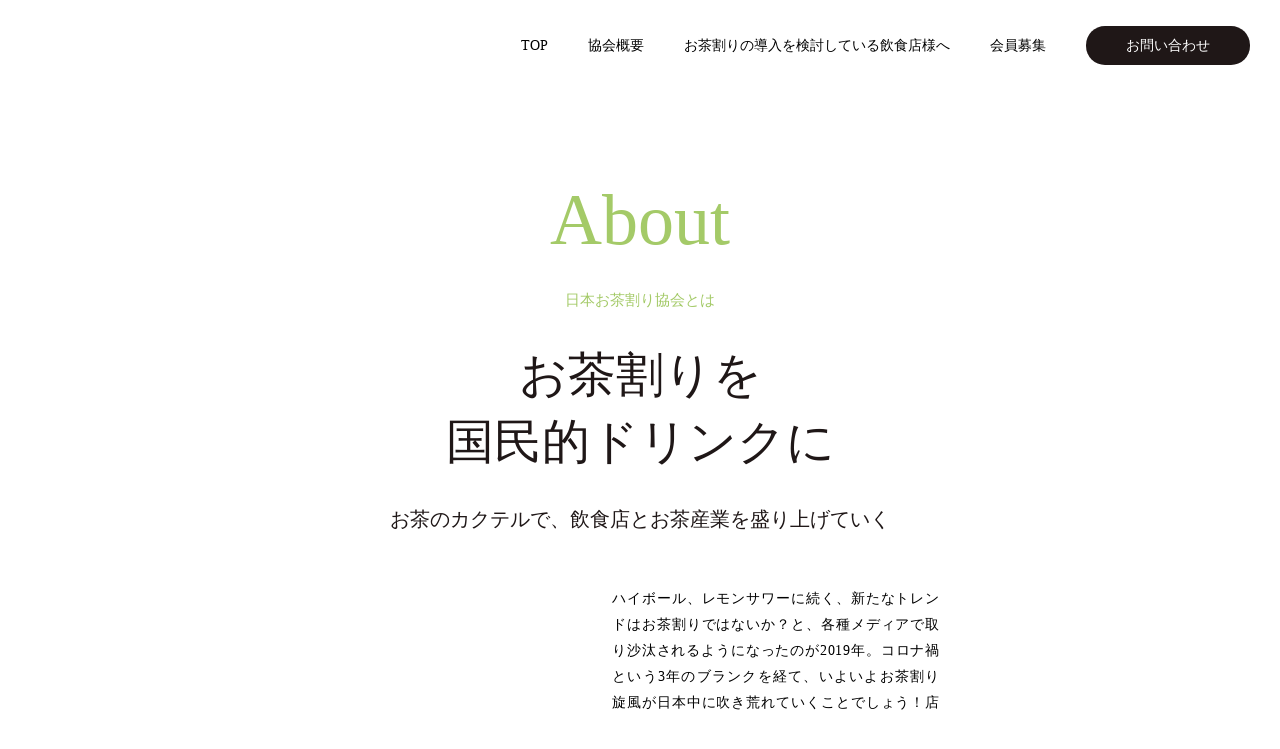

--- FILE ---
content_type: text/html;charset=utf-8
request_url: https://ochawari.or.jp/about
body_size: 30899
content:
<!DOCTYPE html>
<html lang>
<head><meta charset="utf-8">
<meta name="viewport" content="width=device-width, initial-scale=1">
<title>日本お茶割り協会｜お茶割りを国民的ドリンクに</title>
<link rel="preconnect" href="https://fonts.gstatic.com" crossorigin>
<meta name="generator" content="Studio.Design">
<meta name="robots" content="all">
<meta property="og:site_name" content="日本お茶割り協会｜お茶割りを国民的ドリンクに">
<meta property="og:title" content="日本お茶割り協会｜お茶割りを国民的ドリンクに">
<meta property="og:image" content="https://storage.googleapis.com/production-os-assets/assets/768697c3-8b9f-4332-ac58-c02e8aabaf6c">
<meta property="og:description" content>
<meta property="og:type" content="website">
<meta name="description" content>
<meta property="twitter:card" content="summary_large_image">
<meta property="twitter:image" content="https://storage.googleapis.com/production-os-assets/assets/768697c3-8b9f-4332-ac58-c02e8aabaf6c">
<meta name="apple-mobile-web-app-title" content="日本お茶割り協会｜お茶割りを国民的ドリンクに">
<meta name="format-detection" content="telephone=no,email=no,address=no">
<meta name="chrome" content="nointentdetection">
<meta property="og:url" content="/about">
<link rel="icon" type="image/png" href="https://storage.googleapis.com/production-os-assets/assets/989f9d6c-e5f7-4dd5-805c-07bbc4153d3c" data-hid="2c9d455">
<link rel="apple-touch-icon" type="image/png" href="https://storage.googleapis.com/production-os-assets/assets/989f9d6c-e5f7-4dd5-805c-07bbc4153d3c" data-hid="74ef90c"><link rel="modulepreload" as="script" crossorigin href="/_nuxt/entry.ad0d7850.js"><link rel="preload" as="style" href="/_nuxt/entry.71068e92.css"><link rel="prefetch" as="image" type="image/svg+xml" href="/_nuxt/close_circle.c7480f3c.svg"><link rel="prefetch" as="image" type="image/svg+xml" href="/_nuxt/round_check.0ebac23f.svg"><link rel="prefetch" as="script" crossorigin href="/_nuxt/LottieRenderer.b15d7598.js"><link rel="prefetch" as="script" crossorigin href="/_nuxt/error-404.65d10d0d.js"><link rel="prefetch" as="script" crossorigin href="/_nuxt/error-500.06022666.js"><link rel="stylesheet" href="/_nuxt/entry.71068e92.css"><style>.page-enter-active{transition:.6s cubic-bezier(.4,.4,0,1)}.page-leave-active{transition:.3s cubic-bezier(.4,.4,0,1)}.page-enter-from,.page-leave-to{opacity:0}</style><style>:root{--rebranding-loading-bg:#e5e5e5;--rebranding-loading-bar:#222}</style><style>.app[data-v-d12de11f]{align-items:center;flex-direction:column;height:100%;justify-content:center;width:100%}.title[data-v-d12de11f]{font-size:34px;font-weight:300;letter-spacing:2.45px;line-height:30px;margin:30px}</style><style>/*! * Font Awesome Free 6.4.2 by @fontawesome - https://fontawesome.com * License - https://fontawesome.com/license/free (Icons: CC BY 4.0, Fonts: SIL OFL 1.1, Code: MIT License) * Copyright 2023 Fonticons, Inc. */.fa-brands,.fa-solid{-moz-osx-font-smoothing:grayscale;-webkit-font-smoothing:antialiased;display:var(--fa-display,inline-block);font-style:normal;font-variant:normal;line-height:1;text-rendering:auto}.fa-solid{font-family:Font Awesome\ 6 Free;font-weight:900}.fa-brands{font-family:Font Awesome\ 6 Brands;font-weight:400}:host,:root{--fa-style-family-classic:"Font Awesome 6 Free";--fa-font-solid:normal 900 1em/1 "Font Awesome 6 Free";--fa-style-family-brands:"Font Awesome 6 Brands";--fa-font-brands:normal 400 1em/1 "Font Awesome 6 Brands"}@font-face{font-display:block;font-family:Font Awesome\ 6 Free;font-style:normal;font-weight:900;src:url(https://storage.googleapis.com/production-os-assets/assets/fontawesome/1629704621943/6.4.2/webfonts/fa-solid-900.woff2) format("woff2"),url(https://storage.googleapis.com/production-os-assets/assets/fontawesome/1629704621943/6.4.2/webfonts/fa-solid-900.ttf) format("truetype")}@font-face{font-display:block;font-family:Font Awesome\ 6 Brands;font-style:normal;font-weight:400;src:url(https://storage.googleapis.com/production-os-assets/assets/fontawesome/1629704621943/6.4.2/webfonts/fa-brands-400.woff2) format("woff2"),url(https://storage.googleapis.com/production-os-assets/assets/fontawesome/1629704621943/6.4.2/webfonts/fa-brands-400.ttf) format("truetype")}</style><style>.spinner[data-v-36413753]{animation:loading-spin-36413753 1s linear infinite;height:16px;pointer-events:none;width:16px}.spinner[data-v-36413753]:before{border-bottom:2px solid transparent;border-right:2px solid transparent;border-color:transparent currentcolor currentcolor transparent;border-style:solid;border-width:2px;opacity:.2}.spinner[data-v-36413753]:after,.spinner[data-v-36413753]:before{border-radius:50%;box-sizing:border-box;content:"";height:100%;position:absolute;width:100%}.spinner[data-v-36413753]:after{border-left:2px solid transparent;border-top:2px solid transparent;border-color:currentcolor transparent transparent currentcolor;border-style:solid;border-width:2px;opacity:1}@keyframes loading-spin-36413753{0%{transform:rotate(0deg)}to{transform:rotate(1turn)}}</style><style>.design-canvas__modal{height:100%;pointer-events:none;position:fixed;transition:none;width:100%;z-index:2}.design-canvas__modal:focus{outline:none}.design-canvas__modal.v-enter-active .studio-canvas,.design-canvas__modal.v-leave-active,.design-canvas__modal.v-leave-active .studio-canvas{transition:.4s cubic-bezier(.4,.4,0,1)}.design-canvas__modal.v-enter-active .studio-canvas *,.design-canvas__modal.v-leave-active .studio-canvas *{transition:none!important}.design-canvas__modal.isNone{transition:none}.design-canvas__modal .design-canvas__modal__base{height:100%;left:0;pointer-events:auto;position:fixed;top:0;transition:.4s cubic-bezier(.4,.4,0,1);width:100%;z-index:-1}.design-canvas__modal .studio-canvas{height:100%;pointer-events:none}.design-canvas__modal .studio-canvas>*{background:none!important;pointer-events:none}</style><style>.LoadMoreAnnouncer[data-v-4f7a7294]{height:1px;margin:-1px;overflow:hidden;padding:0;position:absolute;width:1px;clip:rect(0,0,0,0);border-width:0;white-space:nowrap}</style><style>.TitleAnnouncer[data-v-692a2727]{height:1px;margin:-1px;overflow:hidden;padding:0;position:absolute;width:1px;clip:rect(0,0,0,0);border-width:0;white-space:nowrap}</style><style>.publish-studio-style[data-v-c7690742]{transition:.4s cubic-bezier(.4,.4,0,1)}</style><style>.product-font-style[data-v-51f515bd]{transition:.4s cubic-bezier(.4,.4,0,1)}</style><style>@font-face{font-family:grandam;font-style:normal;font-weight:400;src:url(https://storage.googleapis.com/studio-front/fonts/grandam.ttf) format("truetype")}@font-face{font-family:Material Icons;font-style:normal;font-weight:400;src:url(https://storage.googleapis.com/production-os-assets/assets/material-icons/1629704621943/MaterialIcons-Regular.eot);src:local("Material Icons"),local("MaterialIcons-Regular"),url(https://storage.googleapis.com/production-os-assets/assets/material-icons/1629704621943/MaterialIcons-Regular.woff2) format("woff2"),url(https://storage.googleapis.com/production-os-assets/assets/material-icons/1629704621943/MaterialIcons-Regular.woff) format("woff"),url(https://storage.googleapis.com/production-os-assets/assets/material-icons/1629704621943/MaterialIcons-Regular.ttf) format("truetype")}.StudioCanvas{display:flex;height:auto;min-height:100dvh}.StudioCanvas>.sd{min-height:100dvh;overflow:clip}a,abbr,address,article,aside,audio,b,blockquote,body,button,canvas,caption,cite,code,dd,del,details,dfn,div,dl,dt,em,fieldset,figcaption,figure,footer,form,h1,h2,h3,h4,h5,h6,header,hgroup,html,i,iframe,img,input,ins,kbd,label,legend,li,main,mark,menu,nav,object,ol,p,pre,q,samp,section,select,small,span,strong,sub,summary,sup,table,tbody,td,textarea,tfoot,th,thead,time,tr,ul,var,video{border:0;font-family:sans-serif;line-height:1;list-style:none;margin:0;padding:0;text-decoration:none;-webkit-font-smoothing:antialiased;-webkit-backface-visibility:hidden;box-sizing:border-box;color:#333;transition:.3s cubic-bezier(.4,.4,0,1);word-spacing:1px}a:focus:not(:focus-visible),button:focus:not(:focus-visible),summary:focus:not(:focus-visible){outline:none}nav ul{list-style:none}blockquote,q{quotes:none}blockquote:after,blockquote:before,q:after,q:before{content:none}a,button{background:transparent;font-size:100%;margin:0;padding:0;vertical-align:baseline}ins{text-decoration:none}ins,mark{background-color:#ff9;color:#000}mark{font-style:italic;font-weight:700}del{text-decoration:line-through}abbr[title],dfn[title]{border-bottom:1px dotted;cursor:help}table{border-collapse:collapse;border-spacing:0}hr{border:0;border-top:1px solid #ccc;display:block;height:1px;margin:1em 0;padding:0}input,select{vertical-align:middle}textarea{resize:none}.clearfix:after{clear:both;content:"";display:block}[slot=after] button{overflow-anchor:none}</style><style>.sd{flex-wrap:nowrap;max-width:100%;pointer-events:all;z-index:0;-webkit-overflow-scrolling:touch;align-content:center;align-items:center;display:flex;flex:none;flex-direction:column;position:relative}.sd::-webkit-scrollbar{display:none}.sd,.sd.richText *{transition-property:all,--g-angle,--g-color-0,--g-position-0,--g-color-1,--g-position-1,--g-color-2,--g-position-2,--g-color-3,--g-position-3,--g-color-4,--g-position-4,--g-color-5,--g-position-5,--g-color-6,--g-position-6,--g-color-7,--g-position-7,--g-color-8,--g-position-8,--g-color-9,--g-position-9,--g-color-10,--g-position-10,--g-color-11,--g-position-11}input.sd,textarea.sd{align-content:normal}.sd[tabindex]:focus{outline:none}.sd[tabindex]:focus-visible{outline:1px solid;outline-color:Highlight;outline-color:-webkit-focus-ring-color}input[type=email],input[type=tel],input[type=text],select,textarea{-webkit-appearance:none}select{cursor:pointer}.frame{display:block;overflow:hidden}.frame>iframe{height:100%;width:100%}.frame .formrun-embed>iframe:not(:first-child){display:none!important}.image{position:relative}.image:before{background-position:50%;background-size:cover;border-radius:inherit;content:"";height:100%;left:0;pointer-events:none;position:absolute;top:0;transition:inherit;width:100%;z-index:-2}.sd.file{cursor:pointer;flex-direction:row;outline:2px solid transparent;outline-offset:-1px;overflow-wrap:anywhere;word-break:break-word}.sd.file:focus-within{outline-color:Highlight;outline-color:-webkit-focus-ring-color}.file>input[type=file]{opacity:0;pointer-events:none;position:absolute}.sd.icon,.sd.text{align-content:center;align-items:center;display:flex;flex-direction:row;justify-content:center;overflow:visible;overflow-wrap:anywhere;word-break:break-word}.material-icons{display:inline-block;font-family:Material Icons;font-size:24px;font-style:normal;font-weight:400;letter-spacing:normal;line-height:1;text-transform:none;white-space:nowrap;word-wrap:normal;direction:ltr;text-rendering:optimizeLegibility;-webkit-font-smoothing:antialiased}.sd.material-symbols{font-style:normal;font-variation-settings:"FILL" var(--symbol-fill,0),"wght" var(--symbol-weight,400)}.sd.material-symbols.font-loading{height:24px;opacity:0;overflow:hidden;width:24px}.sd.material-symbols-outlined{font-family:Material Symbols Outlined}.sd.material-symbols-rounded{font-family:Material Symbols Rounded}.sd.material-symbols-sharp{font-family:Material Symbols Sharp}.sd.material-symbols-weight-100{--symbol-weight:100}.sd.material-symbols-weight-200{--symbol-weight:200}.sd.material-symbols-weight-300{--symbol-weight:300}.sd.material-symbols-weight-400{--symbol-weight:400}.sd.material-symbols-weight-500{--symbol-weight:500}.sd.material-symbols-weight-600{--symbol-weight:600}.sd.material-symbols-weight-700{--symbol-weight:700}.sd.material-symbols-fill{--symbol-fill:1}a,a.icon,a.text{-webkit-tap-highlight-color:rgba(0,0,0,.15)}.fixed{z-index:2}.sticky{z-index:1}.button{transition:.4s cubic-bezier(.4,.4,0,1)}.button,.link{cursor:pointer}.submitLoading{opacity:.5!important;pointer-events:none!important}.richText{display:block;word-break:break-word}.richText [data-thread],.richText a,.richText blockquote,.richText em,.richText h1,.richText h2,.richText h3,.richText h4,.richText li,.richText ol,.richText p,.richText p>code,.richText pre,.richText pre>code,.richText s,.richText strong,.richText table tbody,.richText table tbody tr,.richText table tbody tr>td,.richText table tbody tr>th,.richText u,.richText ul{backface-visibility:visible;color:inherit;font-family:inherit;font-size:inherit;font-style:inherit;font-weight:inherit;letter-spacing:inherit;line-height:inherit;text-align:inherit}.richText p{display:block;margin:10px 0}.richText>p{min-height:1em}.richText img,.richText video{height:auto;max-width:100%;vertical-align:bottom}.richText h1{display:block;font-size:3em;font-weight:700;margin:20px 0}.richText h2{font-size:2em}.richText h2,.richText h3{display:block;font-weight:700;margin:10px 0}.richText h3{font-size:1em}.richText h4,.richText h5{font-weight:600}.richText h4,.richText h5,.richText h6{display:block;font-size:1em;margin:10px 0}.richText h6{font-weight:500}.richText [data-type=table]{overflow-x:auto}.richText [data-type=table] p{white-space:pre-line;word-break:break-all}.richText table{border:1px solid #f2f2f2;border-collapse:collapse;border-spacing:unset;color:#1a1a1a;font-size:14px;line-height:1.4;margin:10px 0;table-layout:auto}.richText table tr th{background:hsla(0,0%,96%,.5)}.richText table tr td,.richText table tr th{border:1px solid #f2f2f2;max-width:240px;min-width:100px;padding:12px}.richText table tr td p,.richText table tr th p{margin:0}.richText blockquote{border-left:3px solid rgba(0,0,0,.15);font-style:italic;margin:10px 0;padding:10px 15px}.richText [data-type=embed_code]{margin:20px 0;position:relative}.richText [data-type=embed_code]>.height-adjuster>.wrapper{position:relative}.richText [data-type=embed_code]>.height-adjuster>.wrapper[style*=padding-top] iframe{height:100%;left:0;position:absolute;top:0;width:100%}.richText [data-type=embed_code][data-embed-sandbox=true]{display:block;overflow:hidden}.richText [data-type=embed_code][data-embed-code-type=instagram]>.height-adjuster>.wrapper[style*=padding-top]{padding-top:100%}.richText [data-type=embed_code][data-embed-code-type=instagram]>.height-adjuster>.wrapper[style*=padding-top] blockquote{height:100%;left:0;overflow:hidden;position:absolute;top:0;width:100%}.richText [data-type=embed_code][data-embed-code-type=codepen]>.height-adjuster>.wrapper{padding-top:50%}.richText [data-type=embed_code][data-embed-code-type=codepen]>.height-adjuster>.wrapper iframe{height:100%;left:0;position:absolute;top:0;width:100%}.richText [data-type=embed_code][data-embed-code-type=slideshare]>.height-adjuster>.wrapper{padding-top:56.25%}.richText [data-type=embed_code][data-embed-code-type=slideshare]>.height-adjuster>.wrapper iframe{height:100%;left:0;position:absolute;top:0;width:100%}.richText [data-type=embed_code][data-embed-code-type=speakerdeck]>.height-adjuster>.wrapper{padding-top:56.25%}.richText [data-type=embed_code][data-embed-code-type=speakerdeck]>.height-adjuster>.wrapper iframe{height:100%;left:0;position:absolute;top:0;width:100%}.richText [data-type=embed_code][data-embed-code-type=snapwidget]>.height-adjuster>.wrapper{padding-top:30%}.richText [data-type=embed_code][data-embed-code-type=snapwidget]>.height-adjuster>.wrapper iframe{height:100%;left:0;position:absolute;top:0;width:100%}.richText [data-type=embed_code][data-embed-code-type=firework]>.height-adjuster>.wrapper fw-embed-feed{-webkit-user-select:none;-moz-user-select:none;user-select:none}.richText [data-type=embed_code_empty]{display:none}.richText ul{margin:0 0 0 20px}.richText ul li{list-style:disc;margin:10px 0}.richText ul li p{margin:0}.richText ol{margin:0 0 0 20px}.richText ol li{list-style:decimal;margin:10px 0}.richText ol li p{margin:0}.richText hr{border-top:1px solid #ccc;margin:10px 0}.richText p>code{background:#eee;border:1px solid rgba(0,0,0,.1);border-radius:6px;display:inline;margin:2px;padding:0 5px}.richText pre{background:#eee;border-radius:6px;font-family:Menlo,Monaco,Courier New,monospace;margin:20px 0;padding:25px 35px;white-space:pre-wrap}.richText pre code{border:none;padding:0}.richText strong{color:inherit;display:inline;font-family:inherit;font-weight:900}.richText em{font-style:italic}.richText a,.richText u{text-decoration:underline}.richText a{color:#007cff;display:inline}.richText s{text-decoration:line-through}.richText [data-type=table_of_contents]{background-color:#f5f5f5;border-radius:2px;color:#616161;font-size:16px;list-style:none;margin:0;padding:24px 24px 8px;text-decoration:underline}.richText [data-type=table_of_contents] .toc_list{margin:0}.richText [data-type=table_of_contents] .toc_item{color:currentColor;font-size:inherit!important;font-weight:inherit;list-style:none}.richText [data-type=table_of_contents] .toc_item>a{border:none;color:currentColor;font-size:inherit!important;font-weight:inherit;text-decoration:none}.richText [data-type=table_of_contents] .toc_item>a:hover{opacity:.7}.richText [data-type=table_of_contents] .toc_item--1{margin:0 0 16px}.richText [data-type=table_of_contents] .toc_item--2{margin:0 0 16px;padding-left:2rem}.richText [data-type=table_of_contents] .toc_item--3{margin:0 0 16px;padding-left:4rem}.sd.section{align-content:center!important;align-items:center!important;flex-direction:column!important;flex-wrap:nowrap!important;height:auto!important;max-width:100%!important;padding:0!important;width:100%!important}.sd.section-inner{position:static!important}@property --g-angle{syntax:"<angle>";inherits:false;initial-value:180deg}@property --g-color-0{syntax:"<color>";inherits:false;initial-value:transparent}@property --g-position-0{syntax:"<percentage>";inherits:false;initial-value:.01%}@property --g-color-1{syntax:"<color>";inherits:false;initial-value:transparent}@property --g-position-1{syntax:"<percentage>";inherits:false;initial-value:100%}@property --g-color-2{syntax:"<color>";inherits:false;initial-value:transparent}@property --g-position-2{syntax:"<percentage>";inherits:false;initial-value:100%}@property --g-color-3{syntax:"<color>";inherits:false;initial-value:transparent}@property --g-position-3{syntax:"<percentage>";inherits:false;initial-value:100%}@property --g-color-4{syntax:"<color>";inherits:false;initial-value:transparent}@property --g-position-4{syntax:"<percentage>";inherits:false;initial-value:100%}@property --g-color-5{syntax:"<color>";inherits:false;initial-value:transparent}@property --g-position-5{syntax:"<percentage>";inherits:false;initial-value:100%}@property --g-color-6{syntax:"<color>";inherits:false;initial-value:transparent}@property --g-position-6{syntax:"<percentage>";inherits:false;initial-value:100%}@property --g-color-7{syntax:"<color>";inherits:false;initial-value:transparent}@property --g-position-7{syntax:"<percentage>";inherits:false;initial-value:100%}@property --g-color-8{syntax:"<color>";inherits:false;initial-value:transparent}@property --g-position-8{syntax:"<percentage>";inherits:false;initial-value:100%}@property --g-color-9{syntax:"<color>";inherits:false;initial-value:transparent}@property --g-position-9{syntax:"<percentage>";inherits:false;initial-value:100%}@property --g-color-10{syntax:"<color>";inherits:false;initial-value:transparent}@property --g-position-10{syntax:"<percentage>";inherits:false;initial-value:100%}@property --g-color-11{syntax:"<color>";inherits:false;initial-value:transparent}@property --g-position-11{syntax:"<percentage>";inherits:false;initial-value:100%}</style><style>.snackbar[data-v-3129703d]{align-items:center;background:#fff;border:1px solid #ededed;border-radius:6px;box-shadow:0 16px 48px -8px rgba(0,0,0,.08),0 10px 25px -5px rgba(0,0,0,.11);display:flex;flex-direction:row;gap:8px;justify-content:space-between;left:50%;max-width:90vw;padding:16px 20px;position:fixed;top:32px;transform:translateX(-50%);-webkit-user-select:none;-moz-user-select:none;user-select:none;width:480px;z-index:9999}.snackbar.v-enter-active[data-v-3129703d],.snackbar.v-leave-active[data-v-3129703d]{transition:.4s cubic-bezier(.4,.4,0,1)}.snackbar.v-enter-from[data-v-3129703d],.snackbar.v-leave-to[data-v-3129703d]{opacity:0;transform:translate(-50%,-10px)}.snackbar .convey[data-v-3129703d]{align-items:center;display:flex;flex-direction:row;gap:8px;padding:0}.snackbar .convey .icon[data-v-3129703d]{background-position:50%;background-repeat:no-repeat;flex-shrink:0;height:24px;width:24px}.snackbar .convey .message[data-v-3129703d]{font-size:14px;font-style:normal;font-weight:400;line-height:20px;white-space:pre-line}.snackbar .convey.error .icon[data-v-3129703d]{background-image:url(/_nuxt/close_circle.c7480f3c.svg)}.snackbar .convey.error .message[data-v-3129703d]{color:#f84f65}.snackbar .convey.success .icon[data-v-3129703d]{background-image:url(/_nuxt/round_check.0ebac23f.svg)}.snackbar .convey.success .message[data-v-3129703d]{color:#111}.snackbar .button[data-v-3129703d]{align-items:center;border-radius:40px;color:#4b9cfb;display:flex;flex-shrink:0;font-family:Inter;font-size:12px;font-style:normal;font-weight:700;justify-content:center;line-height:16px;padding:4px 8px}.snackbar .button[data-v-3129703d]:hover{background:#f5f5f5}</style><style>a[data-v-c922c751]{align-items:center;border-radius:4px;bottom:20px;height:20px;justify-content:center;left:20px;perspective:300px;position:fixed;transition:0s linear;width:84px;z-index:2000}@media (hover:hover){a[data-v-c922c751]{transition:.4s cubic-bezier(.4,.4,0,1)}a[data-v-c922c751]:hover{height:32px;width:200px}}[data-v-c922c751] .custom-fill path{fill:var(--10d52ccb)}.fade-enter-active[data-v-c922c751],.fade-leave-active[data-v-c922c751]{transition:opacity .2s cubic-bezier(.4,.4,0,1)}.fade-enter[data-v-c922c751],.fade-leave-to[data-v-c922c751]{opacity:0}</style></head>
<body ><div id="__nuxt"><div><span></span><!----><!----></div></div><script type="application/json" id="__NUXT_DATA__" data-ssr="true">[["Reactive",1],{"data":2,"state":4,"_errors":5,"serverRendered":6,"path":7,"pinia":8},{"dynamicDataabout":3},null,{},{"dynamicDataabout":3},true,"/about",{"cmsContentStore":9,"indexStore":12,"projectStore":15,"productStore":32,"pageHeadStore":267},{"listContentsMap":10,"contentMap":11},["Map"],["Map"],{"routeType":13,"host":14},"publish","ochawari.or.jp",{"project":16},{"id":17,"name":18,"type":19,"customDomain":20,"iconImage":20,"coverImage":21,"displayBadge":22,"integrations":23,"snapshot_path":30,"snapshot_id":31,"recaptchaSiteKey":-1},"Z9qp7KoEOP","日本お茶割り協会HP","web","","https://storage.googleapis.com/production-os-assets/assets/768697c3-8b9f-4332-ac58-c02e8aabaf6c",false,[24,27],{"integration_name":25,"code":26},"google-analytics","UA-217795081-1",{"integration_name":28,"code":29},"typesquare","unused","https://storage.googleapis.com/studio-publish/projects/Z9qp7KoEOP/GOKDrLAkqn/","GOKDrLAkqn",{"product":33,"isLoaded":6,"selectedModalIds":264,"redirectPage":3,"isInitializedRSS":22,"pageViewMap":265,"symbolViewMap":266},{"breakPoints":34,"colors":41,"fonts":42,"head":108,"info":112,"pages":119,"resources":209,"symbols":217,"style":222,"styleVars":224,"enablePassword":22,"classes":260,"publishedUid":263},[35,38],{"maxWidth":36,"name":37},540,"mobile",{"maxWidth":39,"name":40},840,"tablet",[],[43,45,53,55,57,59,72,74,85,87,92,101,103],{"family":44,"vendor":28},"A1ゴシック M JIS2004",{"family":46,"subsets":47,"variants":50,"vendor":52},"Bebas Neue",[48,49],"latin","latin-ext",[51],"regular","google",{"family":54,"vendor":28},"ヒラギノ角ゴ W6 JIS2004",{"family":56,"vendor":28},"A1ゴシック B JIS2004",{"family":58,"vendor":28},"ゴシックMB101 B JIS2004",{"family":60,"subsets":61,"variants":62,"vendor":52},"Lato",[48,49],[63,64,65,66,51,67,68,69,70,71],"100","100italic","300","300italic","italic","700","700italic","900","900italic",{"family":73,"vendor":28},"ヒラギノ角ゴ W8 JIS2004",{"family":75,"subsets":76,"variants":82,"vendor":52},"Roboto",[77,78,79,80,48,49,81],"cyrillic","cyrillic-ext","greek","greek-ext","vietnamese",[63,64,65,66,51,67,83,84,68,69,70,71],"500","500italic",{"family":86,"vendor":28},"楷書MCBK1",{"family":88,"variants":89,"vendor":91},"grandam",[90],"400","custom",{"family":93,"subsets":94,"variants":96,"vendor":52},"Rubik",[77,78,95,48,49],"hebrew",[65,51,83,97,68,98,70,66,67,84,99,69,100,71],"600","800","600italic","800italic",{"family":102,"vendor":28},"A1ゴシック R JIS2004",{"family":104,"subsets":105,"variants":107,"vendor":52},"Noto Sans JP",[106,48],"japanese",[63,65,51,83,68,70],{"favicon":109,"meta":110,"title":111},"https://storage.googleapis.com/production-os-assets/assets/ee029d06-70f7-419e-93de-1ecb0152f85a",{"description":20,"og:image":20},"日本お茶割り協会｜お茶割りを国民的ドリンクに",{"baseWidth":113,"created_at":114,"screen":115,"type":19,"updated_at":117,"version":118},1280,1518591100346,{"baseWidth":113,"height":116,"isAutoHeight":22,"width":113,"workingState":22},600,1518792996878,"4.1.3",[120,132,139,145,151,157,165,172,179,187,192,201],{"head":121,"id":124,"position":125,"type":127,"uuid":128,"symbolIds":129},{"favicon":122,"meta":123,"title":20},"https://storage.googleapis.com/production-os-assets/assets/d91e928c-d31c-4a73-a01c-a7ccaf358cf2",{"description":20,"og:image":20},"/",{"x":126,"y":126},0,"page","1c792171-c9b0-496c-915e-58c09714cbed",[130,131],"fc2604be-36e4-403b-8678-ed814e7ded82","3f069f8a-26ea-4773-bab9-55475250a617",{"head":133,"id":136,"type":127,"uuid":137,"symbolIds":138},{"favicon":134,"meta":135,"title":20},"https://storage.googleapis.com/production-os-assets/assets/989f9d6c-e5f7-4dd5-805c-07bbc4153d3c",{"description":20,"og:image":20},"about","d902e655-894e-40b3-8c4a-247b87aba787",[130,131],{"head":140,"id":142,"type":127,"uuid":143,"symbolIds":144},{"favicon":134,"meta":141,"title":20},{"description":20,"og:image":20},"sponsorship","29fdf416-e1b6-491b-bc49-daeb3fc77380",[130,131],{"head":146,"id":148,"type":127,"uuid":149,"symbolIds":150},{"favicon":134,"meta":147,"title":20},{"description":20,"og:image":20},"consult","e2442a31-4146-4301-b73f-b8d167d02418",[130,131],{"head":152,"id":154,"type":127,"uuid":155,"symbolIds":156},{"favicon":134,"meta":153,"title":20},{"description":20,"og:image":20},"shop","96caa855-5936-4f59-9c12-e1a291f1225c",[130,131],{"head":158,"id":162,"type":127,"uuid":163,"symbolIds":164},{"favicon":159,"meta":160,"title":161},"https://storage.googleapis.com/production-os-assets/assets/59e1901f-494d-4086-a977-60c59d0f11c8",{"description":20,"og:image":20},"お茶割りがお得に飲める！お店ごとに様々な特典が受けられるサブスク「お茶割りPASS」","pass","45e38aaa-4ccd-4f7a-923d-974b8634fafb",[130,131],{"head":166,"id":169,"type":127,"uuid":170,"symbolIds":171},{"favicon":167,"meta":168,"title":20},"https://storage.googleapis.com/production-os-assets/assets/f3bee2bd-8377-451a-a694-dbca412ea218",{"description":20,"og:image":20},"privacy-policy","90ff28c5-d883-45e6-ac9e-681626f14548",[130,131],{"head":173,"id":176,"type":127,"uuid":177,"symbolIds":178},{"favicon":174,"meta":175,"title":20},"https://storage.googleapis.com/production-os-assets/assets/742955b2-7873-4640-a9bd-b11740255094",{"description":20,"og:image":20},"contact","36b1e615-61d5-4d0b-ae04-f8225335a0eb",[130,131],{"head":180,"id":183,"position":184,"type":127,"uuid":185,"symbolIds":186},{"favicon":181,"meta":182,"title":20},"https://storage.googleapis.com/production-os-assets/assets/7c9458cb-e7a5-42bd-b331-a9dac63209a8",{"description":20,"og:image":20},"interview",{"x":126,"y":126},"71741965-d4e9-4579-80f4-29cb10bb75b5",[130,131],{"id":188,"responsive":6,"type":189,"uuid":190,"symbolIds":191},"contact/success","modal","58464378-37b0-4ffc-ba2a-bceda47542ff",[],{"cmsRequest":193,"head":196,"id":198,"type":127,"uuid":199,"symbolIds":200},{"contentSlug":194,"schemaKey":195},"{{$route.params.slug}}","posts",{"favicon":197,"title":20},"https://storage.googleapis.com/production-os-assets/assets/8020c1be-889f-470d-b9b9-cd1a8b524394","interview/:slug","4c7b3592-b384-4e24-a052-399847aae2f7",[130,131],{"cmsRequest":202,"head":204,"id":206,"type":127,"uuid":207,"symbolIds":208},{"contentSlug":194,"schemaKey":203},"tags",{"favicon":205,"title":20},"https://storage.googleapis.com/production-os-assets/assets/a5db5e4f-2c80-4174-b10f-bcd437fc03d3","tags/:slug","1931a8dc-e1e2-4008-ac77-97e753d7fcbc",[],{"rssList":210,"apiList":215,"cmsProjectId":216},[211],{"id":212,"name":213,"url":214},"6419f32a-3848-4553-a472-b6931c6341fb","日本お茶割り協会","https://note.com/ochawari_or/rss",[],"JKTqtKuq1vI7n9b5QDt9",[218,219,220],{"uuid":130},{"uuid":131},{"uuid":221},"4c2c4d34-4415-46f9-bf80-862e4e2be403",{"fontFamily":223},[],{"fontFamily":225},[226,229,232,235,238,241,243,246,248,250,252,254,257],{"key":227,"name":20,"value":228},"f99952d4","'A1ゴシック M JIS2004'",{"key":230,"name":20,"value":231},"ac99dfa4","'Bebas Neue'",{"key":233,"name":20,"value":234},"6f95078a","'ヒラギノ角ゴ W6 JIS2004'",{"key":236,"name":20,"value":237},"88a24e54","'A1ゴシック B JIS2004'",{"key":239,"name":20,"value":240},"34960783","'ゴシックMB101 B JIS2004'",{"key":242,"name":20,"value":60},"d08f7e05",{"key":244,"name":20,"value":245},"2cadb7b1","'ヒラギノ角ゴ W8 JIS2004'",{"key":247,"name":20,"value":75},"97bb4e9c",{"key":249,"name":20,"value":86},"d1a7d9bf",{"key":251,"name":20,"value":88},"10b612a6",{"key":253,"name":20,"value":93},"2bb3cacc",{"key":255,"name":20,"value":256},"e0a0d7ac","'A1ゴシック R JIS2004'",{"key":258,"name":20,"value":259},"d1ba937e","'Noto Sans JP'",{"typography":261,"motion":262},[],[],"20250822082540",[],{},["Map"],{"googleFontMap":268,"typesquareLoaded":22,"hasCustomFont":22},["Map"]]</script><script>window.__NUXT__={};window.__NUXT__.config={public:{apiBaseUrl:"https://api.studiodesignapp.com/api",cmsApiBaseUrl:"https://api.cms.studiodesignapp.com",previewBaseUrl:"https://preview.studio.site",facebookAppId:"569471266584583",firebaseApiKey:"AIzaSyBkjSUz89vvvl35U-EErvfHXLhsDakoNNg",firebaseProjectId:"studio-7e371",firebaseAuthDomain:"studio-7e371.firebaseapp.com",firebaseDatabaseURL:"https://studio-7e371.firebaseio.com",firebaseStorageBucket:"studio-7e371.appspot.com",firebaseMessagingSenderId:"373326844567",firebaseAppId:"1:389988806345:web:db757f2db74be8b3",studioDomain:".studio.site",studioPublishUrl:"https://storage.googleapis.com/studio-publish",studioPublishIndexUrl:"https://storage.googleapis.com/studio-publish-index",rssApiPath:"https://rss.studiodesignapp.com/rssConverter",embedSandboxDomain:".studioiframesandbox.com",apiProxyUrl:"https://api.proxy.studiodesignapp.com/publish",proxyApiBaseUrl:"",isPublishSite:true,isDev:false,fontsApiBaseUrl:"https://fonts.studio.design"},app:{baseURL:"/",buildAssetsDir:"/_nuxt/",cdnURL:""}}</script><script type="module" src="/_nuxt/entry.ad0d7850.js" crossorigin></script></body>
</html>

--- FILE ---
content_type: image/svg+xml
request_url: https://storage.googleapis.com/studio-design-asset-files/projects/Z9qp7KoEOP/s-300x85_84205974-c29e-4260-985b-5571ff37cffb.svg
body_size: 38570
content:
<svg xmlns="http://www.w3.org/2000/svg" viewBox="0 0 368.93 104.03"><defs><style>.cls-1{fill:#231815;}.cls-2{fill:#a4ca68;}</style></defs><g id="レイヤー_2" data-name="レイヤー 2"><g id="レイヤー_1-2" data-name="レイヤー 1"><path class="cls-1" d="M129.74,18c-1.18-.9-1.89-1.44-2.15-1.61l-1.18,2-4.78.24q-5.37.31-8,.28a9.71,9.71,0,0,0,.6,1.08l1.88-.23c1.55-.19,3.37-.35,5.49-.46,2.47-.12,4.33-.14,5.58-.16l2.56,0c.44,0,.67-.11.69-.34S130.2,18.38,129.74,18Zm12.92,6.64c-.09-1.84-.15-2.84-.15-3,0-1.32-.06-2.3-.08-2.94.63-.29.9-.48.83-.61s-.33-.08-.83,0c0-1.21,0-1.92,0-2.13.48-.27.71-.5.71-.68s-.15-.36-.52-.65-.84-.61-1.07-.75c-.33.41-.56.67-.65.81l-1.17.06c.55-.71.95-1.27,1.2-1.65.54,0,.81-.2.81-.45s-.33-.42-1-.82c-.31-.19-.71-.42-1.23-.71-.15.86-.27,1.5-.32,1.88-.2.77-.35,1.36-.48,1.8h-.23a9.66,9.66,0,0,0-.91-.48l-1.07-.46c.08.57.13,1.22.17,1.95.06,1.06.08,1.88.08,2.48v.86l-2.86.37c.29.4.52.77.71,1.07l.38.5a.4.4,0,0,0,.39.14,6.82,6.82,0,0,0,.86-.48,2.32,2.32,0,0,1,.5-.21l-.06,1.19a6.76,6.76,0,0,1-.65,2.78,10.52,10.52,0,0,1-1.88,2.32c-.23.21-.31.37-.23.44s.23,0,.44-.07a8.36,8.36,0,0,0,2.38-1.83A4.92,4.92,0,0,0,137.86,23a16.92,16.92,0,0,0,.25-2.79l.77-.23c.06.87.08,1.38.08,1.52s0,.63,0,1.23,0,1.09-.06,1.3,0,.33,0,.5.06.21.16.21a1.47,1.47,0,0,0,.9-.34.83.83,0,0,0,.34-.73c0-.29,0-.77-.05-1.46a13.22,13.22,0,0,1,0-1.46c.25-.13.36-.25.36-.35a.34.34,0,0,0-.19-.21l-.4-.15c-.25-.1-.44-.14-.58-.19.65-.19,1.21-.37,1.69-.52,0,1.25,0,2.21,0,2.88v2.59c0,.33-.23.48-.69.46l-.94-.06c-.37,0-.58,0-.6.12s.1.19.37.29.61.34.78.46a1.83,1.83,0,0,1,.52.52c.06.17.14.32.19.47s.22.33.37.35.46-.11.83-.42a2.69,2.69,0,0,0,.63-.75A3.24,3.24,0,0,0,142.66,24.65ZM138.13,19c0-1.09,0-2.26,0-3.51,1.29-.08,2.27-.14,2.9-.15l0,3.11C139.65,18.68,138.69,18.88,138.13,19Zm13.75,6.34a10,10,0,0,1-2.83-.67,10.38,10.38,0,0,1-1.53-.93,10.53,10.53,0,0,0,.8-1.55c.12-.27.37-.87.75-1.81.6-.17.9-.34.92-.53s-.15-.44-.5-.77-.78-.65-1.3-1.06a5.2,5.2,0,0,1-.71,1c-.92.1-1.61.16-2,.19a13.48,13.48,0,0,1-1.81,0l.46.81,1.38-.21,2-.21a13.24,13.24,0,0,1-.94,3.16,7.13,7.13,0,0,1-1-1.36,8.19,8.19,0,0,1-.48-1,5.87,5.87,0,0,1-.81.87q-1,.85-1.32,1c.36.46.63.83.84,1.08.62-.87,1-1.46,1.21-1.81a19.45,19.45,0,0,0,1,2.17A5.81,5.81,0,0,1,145,25c-.48.48-.84.82-1.09,1-.5.38-.86.63-1.09.8s-.35.29-.31.39.19.09.44,0a15.45,15.45,0,0,0,1.57-.69,7.6,7.6,0,0,0,2.12-1.64,10.37,10.37,0,0,0,1.93,2.31,2.1,2.1,0,0,0,1.18.59c.13,0,.34-.15.61-.48a5.43,5.43,0,0,1,1.59-1.42c.27-.13.41-.27.41-.36S152.16,25.34,151.88,25.31Zm-8.76-6c.1,0,.29-.15.6-.48a6.31,6.31,0,0,0,1.42-2.34,8.61,8.61,0,0,0,.32-1.54c0-.17.08-.71.14-1.59.5,0,.92-.06,1.25-.08,0,1.79,0,2.84,0,3.21,0,.71.46,1,1.24,1a16.09,16.09,0,0,0,1.85-.11c1-.12,1.53-.27,1.67-.48a.52.52,0,0,0,.11-.33,1.1,1.1,0,0,0-.31-.73,1.23,1.23,0,0,0-.76-.5,2.41,2.41,0,0,0-.66.16,5.36,5.36,0,0,1-.88.21c-.33,0-.52,0-.56,0a1.33,1.33,0,0,1-.07-.61V13.9c.52-.32.75-.57.73-.76s-.23-.41-.64-.73a9.87,9.87,0,0,0-1.11-.79l-.67,1a7.43,7.43,0,0,1-.75.07,11.29,11.29,0,0,0-1.06-.57,12,12,0,0,0-1.11-.48,12.55,12.55,0,0,1,.12,1.54,23.2,23.2,0,0,1-.12,3.1,9.66,9.66,0,0,1-.59,2.25,5.92,5.92,0,0,0-.25.61Q143,19.26,143.12,19.26Zm-3.28-2.94a2.9,2.9,0,0,0-1-.4c-.34-.08-.54-.1-.57,0s0,.16.15.29a3.44,3.44,0,0,1,.31.36,2.53,2.53,0,0,1,.3,1c.06.52.23.77.58.77a.76.76,0,0,0,.65-.31.91.91,0,0,0,.17-.74A1.33,1.33,0,0,0,139.84,16.32Zm20.23,3.15a22.66,22.66,0,0,0,1.71-2.34l.54-.15c.32-.14.5-.31.52-.52s-.18-.39-.5-.71l-1.14-1c-.47.63-.72.94-.74,1l-2.92.25-1.69,0a9.54,9.54,0,0,0,.46.88c.69-.13,1.21-.23,1.55-.27,1.1-.15,1.94-.23,2.5-.29a16.79,16.79,0,0,1-1.84,3.08,17.24,17.24,0,0,1-1.83,2c-.46.43-1.05.94-1.8,1.54-.21.17-.29.29-.23.34s.21.08.42,0a11.66,11.66,0,0,0,2.46-1.44c.31-.21.59-.44.88-.67,0,.83,0,2-.08,3.5,0,1.15-.13,1.94-.15,2.38a1.9,1.9,0,0,1,0,.38c0,.19.06.31.16.33a1.68,1.68,0,0,0,1.24-.48,1.39,1.39,0,0,0,.5-.64,8.81,8.81,0,0,0,0-1c0-1.75,0-2.81,0-3.13Q160,21.23,160.07,19.47Zm-1.71-7a5.13,5.13,0,0,1,.48,1.44c.12.62.43.92.93.92a1.12,1.12,0,0,0,.84-.38,1.29,1.29,0,0,0,.35-.88,1.25,1.25,0,0,0-.12-.54,2.18,2.18,0,0,0-1.07-.92,3.93,3.93,0,0,0-1.29-.35c-.38,0-.6,0-.62.1s.06.15.22.29A1.75,1.75,0,0,1,158.36,12.48Zm2.71,8.39c.25.58.4,1,.5,1.25s.19.5.19.5a.71.71,0,0,0,.6.23.77.77,0,0,0,.69-.42,1.43,1.43,0,0,0-.42-2,3.77,3.77,0,0,0-1.56-.58c-.48-.07-.73-.05-.75.08s.08.21.25.35A2.2,2.2,0,0,1,161.07,20.87Zm11.06,2.9c-.71-.63-1.25-1.09-1.63-1.4l-1.18,2-2,.09V18.13l1.34-.08c1-.06,1.69-.08,2.13-.1s.62-.07.64-.21-.14-.38-.5-.69a15.38,15.38,0,0,0-1.5-1.09l-.88,1.46-1.23.07,0-4.58q.63-.44.63-.69c0-.14-.09-.25-.31-.35a5.21,5.21,0,0,0-.67-.29c-.71-.25-1.23-.38-1.55-.48.06,1.17.07,1.86.07,2.11v4.36c-1.47.08-2.66.12-3.53.12l.37.84c1.21-.13,1.86-.21,2-.23l1.19-.08v6.3l-2.39.12c-.6,0-1.37,0-2.33,0l.41.87c.94-.14,1.72-.21,2.32-.25,2.61-.18,4.61-.27,6-.29l2.09-.06c.4,0,.67,0,.77-.06s.34-.13.34-.28S172.53,24.14,172.13,23.77Zm11.21-3.32a1.39,1.39,0,0,0-.42-.9,2.43,2.43,0,0,0-.94-.66c-.48-.19-.75-.22-.85-.13a.13.13,0,0,0,0,.06s0,.11.13.21a1.46,1.46,0,0,1,.17.27,1.49,1.49,0,0,1,.16.65c0,.25,0,.48,0,.71.05.62.36.9.9.85S183.34,21.1,183.34,20.45Zm7-7.81c-.71-.48-1.23-.83-1.6-1-.44.62-.69.94-.75,1L179.7,13l-1.06-.54c-.58-.25-1-.4-1.23-.5.14,1.06.21,2,.25,2.88,0,1.08.08,1.85.08,2.33,0,1.32,0,2.93-.14,4.87-.13,2.09-.3,3.67-.44,4.72a4.92,4.92,0,0,1-.08.52.35.35,0,0,0,.22.35,1.13,1.13,0,0,0,.82-.29,2.53,2.53,0,0,0,.69-.58,1.55,1.55,0,0,0,.23-.42l9.24-.46c-.06.52-.08.83-.08.94v.48c.06.21.17.33.38.33a.91.91,0,0,0,.48-.14,3.22,3.22,0,0,0,.79-.63,2.52,2.52,0,0,0,.54-.83,3.62,3.62,0,0,0,.09-1c0-.38,0-.88,0-1.47,0-.83-.06-1.31-.06-1.48-.06-1.48-.1-2.9-.16-4.28s-.07-2.54-.09-3.82c.52-.33.79-.58.79-.77a.69.69,0,0,0-.18-.36A3.5,3.5,0,0,0,190.39,12.64Zm-2.08,12.61-9.11.46c.07-4.95.11-6.16.11-6.83l0-5.17c4.07-.23,7.05-.38,8.93-.48.06,1.65.06,2.94.09,3.86,0,1.29.08,3.21.08,5.76C188.39,23.69,188.37,24.5,188.31,25.25ZM186.7,16c-.32.55-.56,1-.71,1.28h-.25V15.59l.31-.28a.48.48,0,0,0,.15-.31c0-.17-.27-.37-.82-.58L184,14c0,.29,0,.71.05,1.23,0,.36,0,.63,0,.85v1.32l-2.38.11c-.63,0-1.32.06-2.09.06.19.41.31.64.35.73a13,13,0,0,1,1.44-.17c.67-.06,1.57-.12,2.68-.17v4a1,1,0,0,1-.09.55.87.87,0,0,1-.56.12,5.33,5.33,0,0,1-.71-.06c-.29-.06-.46,0-.5.06s.15.23.52.48a6.61,6.61,0,0,1,1,.81,2.2,2.2,0,0,1,.29.53c.11.23.23.37.32.39a1.21,1.21,0,0,0,1.06-.52A1.91,1.91,0,0,0,185.8,23V22.2c0-.35,0-.6,0-.75,0-.31,0-.75,0-1.35s0-1,0-1.34v-.94l.39,0c.48,0,1,0,1.44,0s.57-.07.63-.21S187.78,16.88,186.7,16ZM197.85,13a15.4,15.4,0,0,0,.48,1.5.89.89,0,0,0,.83.56,1.09,1.09,0,0,0,.86-.41,1.27,1.27,0,0,0,.35-.88,1.42,1.42,0,0,0-.67-1.15,3.41,3.41,0,0,0-1.77-.58c-.4,0-.63,0-.69.08s.1.19.34.42A.83.83,0,0,1,197.85,13Zm3.3,2.69c-.09,0-.24.15-.44.56-.65,1.44-1.11,2.53-1.44,3.26a43,43,0,0,1-2.4,4.86c-.51.84-1,1.45-1.28,1.88l1,.69a3.08,3.08,0,0,0,1,.52c.21,0,.4-.2.53-.68l.6-2c.38-1.31.82-2.94,1.38-4.88.46-1.57.83-2.74,1.06-3.51C201.23,16,201.25,15.73,201.15,15.71Zm8.95,1.86c-.52.83-.88,1.4-1.09,1.75l-2.4.11V16.28l3.2-.11c.58,0,.87-.08.89-.19s-.12-.44-.49-.77-.88-.73-1.53-1.23l-.94,1.69-1.13,0V13.06c.44-.25.65-.46.65-.67s-.35-.41-1-.65-1.09-.37-1.46-.48c.06.72.08,1.57.08,2.51v2l-1.29.06c-.94,0-1.63,0-2.11,0a4.4,4.4,0,0,0,.41.81c.82-.1,1.38-.17,1.67-.19l1.32-.08v3.17q-1.53.09-2.07.09l-2.61.06.38.81c1-.12,1.73-.19,2.32-.23l1.65-.12a10.61,10.61,0,0,1-.46,1.52c-.52,1.51-.94,2.59-1.23,3.22-1,.06-1.82.08-2.38.1.33.63.62,1.13.87,1.54s.44.59.59.59a.94.94,0,0,0,.58-.23,2.89,2.89,0,0,1,.57-.25c1.18-.36,2.08-.6,2.71-.77.92-.25,1.82-.52,2.69-.8.07.25.13.44.15.57s.06.25.14.65a2.53,2.53,0,0,0,.19.7.79.79,0,0,0,.84.48,1.24,1.24,0,0,0,.83-.45,1.16,1.16,0,0,0,.32-.84,3.06,3.06,0,0,0-.84-2.05,6.25,6.25,0,0,0-1.57-1.29c-.94-.56-1.48-.75-1.58-.61s0,.19.25.42a5.83,5.83,0,0,1,1.08,1.84c-1.17.14-2.63.25-4.38.37a32.32,32.32,0,0,0,2.17-3.27c.59-.13.88-.31.88-.5s-.23-.36-.65-.57c-.25-.14-.56-.27-.88-.44,1.17-.08,2.42-.16,3.72-.2,1,0,1.86,0,2.5,0,.34,0,.53-.09.55-.23s-.09-.36-.34-.61Zm-13.49.81a.8.8,0,0,0,.88.63,1,1,0,0,0,.8-.38,1.26,1.26,0,0,0,.31-.87c0-.9-.77-1.38-2.32-1.44-.67,0-1,0-1,.12s.16.27.5.55A2.75,2.75,0,0,1,196.61,18.38Zm35.08,7a17.9,17.9,0,0,1-2-.67,9.49,9.49,0,0,1-1.69-.9,8.49,8.49,0,0,1-2.15-2.21,14.39,14.39,0,0,1-1.48-3.45c.06-1,.09-1.73.11-2.17,0-.94.06-1.67.08-2.21.15-.1.31-.19.44-.29a.37.37,0,0,0,.19-.36c0-.21-.36-.43-1-.64s-1.46-.34-1.77-.42A18.1,18.1,0,0,1,222.5,14c0,1.25,0,2.08,0,2.52a17.28,17.28,0,0,1-.26,2.95A8.07,8.07,0,0,1,221,22.66a10.84,10.84,0,0,1-2.54,2.59,14.78,14.78,0,0,1-2.28,1.42l-.46.23c-.25.13-.35.25-.31.35s.14.05.35,0a2.56,2.56,0,0,0,.53-.13,14,14,0,0,0,2.94-1.38,12.5,12.5,0,0,0,3-2.46,8.61,8.61,0,0,0,1.88-4.07,22.86,22.86,0,0,0,.71,3.13,12.08,12.08,0,0,0,1.88,3.51,6.18,6.18,0,0,0,.81.77,2.81,2.81,0,0,0,.94.6,1.18,1.18,0,0,0,.71-.24,9.49,9.49,0,0,1,1.42-.82c.48-.14.86-.23,1.11-.29s.37-.11.37-.21S231.92,25.46,231.69,25.4Z"/><path class="cls-1" d="M118.45,74.2l-.77,0c-.48,0-.82,0-1,0l-.75,0-1,0c-.22,0-.33.1-.33.29s.16.27.46.27a1.25,1.25,0,0,1,.83.18,1.23,1.23,0,0,1,.13.7v7.44c0,.69,0,1.17,0,1.46a2.83,2.83,0,0,1-.43,1.35,1.41,1.41,0,0,1-1,.67c-.13,0-.29-.13-.46-.37a1,1,0,0,0-.77-.5.72.72,0,0,0-.53.21.68.68,0,0,0-.24.53.77.77,0,0,0,.37.67,1.43,1.43,0,0,0,.81.24,2.93,2.93,0,0,0,1.49-.54,4.52,4.52,0,0,0,1.2-1.08,4.91,4.91,0,0,0,.87-1.63,8.67,8.67,0,0,0,.14-1.82V75.64a1.08,1.08,0,0,1,.16-.72c.1-.11.37-.16.8-.16s.47-.1.47-.27A.28.28,0,0,0,118.45,74.2Zm6.69,9s-.12,0-.2.11a.6.6,0,0,1-.35.24c-.21,0-.32-.35-.32-1.06V78.79A1.24,1.24,0,0,0,124,78a1.5,1.5,0,0,0-1.16-.42,3,3,0,0,0-2.21,1,1.62,1.62,0,0,0-.52,1.09.25.25,0,0,0,.16.27.61.61,0,0,0,.43,0,1.15,1.15,0,0,0,.34-.16.85.85,0,0,0,.28-.45,2,2,0,0,1,.5-1,1,1,0,0,1,.72-.3.5.5,0,0,1,.53.34,2.73,2.73,0,0,1,.09.88v1.15a1.05,1.05,0,0,1,0,.4,4.69,4.69,0,0,1-1,.41,6.06,6.06,0,0,0-1.28.52,1.63,1.63,0,0,0-.69,1.55,1.34,1.34,0,0,0,.35.91,1.21,1.21,0,0,0,.87.34,2.51,2.51,0,0,0,1.84-1.06c0,.15.08.29.13.4a.77.77,0,0,0,.75.58,1.6,1.6,0,0,0,1.2-.79.23.23,0,0,0,.06-.16C125.34,83.31,125.28,83.23,125.14,83.23Zm-2-1.43a6.45,6.45,0,0,1,0,.72,1.3,1.3,0,0,1-.41.77,1.1,1.1,0,0,1-.77.34c-.43,0-.66-.26-.66-.75a1.28,1.28,0,0,1,.24-.79,1.86,1.86,0,0,1,.61-.4,4,4,0,0,1,1-.35Zm7.22-4.27a2.38,2.38,0,0,0-1.74.85V77.8c0-.17-.07-.25-.2-.25a.25.25,0,0,0-.25.16,2.31,2.31,0,0,1-1.2.8q-.39.12-.39.33c0,.13.1.19.27.19h.28a.48.48,0,0,1,.29.08,1.75,1.75,0,0,1,.08.66v6.55a1.25,1.25,0,0,1,0,.2v.26c0,.4-.11.61-.37.64a1.47,1.47,0,0,0-.4,0c-.14,0-.21.13-.19.27s.09.26.27.24l.56,0c.26,0,.47,0,.64,0s.56,0,.74,0,.45,0,.56,0a.18.18,0,0,0,.16-.07.28.28,0,0,0,.06-.21.21.21,0,0,0-.17-.23l-.34-.07a.39.39,0,0,1-.3-.19,3.15,3.15,0,0,1-.08-1V84.49a.56.56,0,0,1,0-.17v-.2l.22.1a2.7,2.7,0,0,0,1.11.26,2.64,2.64,0,0,0,2.22-1.11,3.81,3.81,0,0,0,.79-2.43,3.71,3.71,0,0,0-.74-2.37A2.32,2.32,0,0,0,130.4,77.53Zm.88,5.39A1.56,1.56,0,0,1,129.86,84a1.17,1.17,0,0,1-.52-.12c-.46-.2-.68-.76-.68-1.66V80a2.22,2.22,0,0,1,.16-1,1.2,1.2,0,0,1,1.15-.67,1.46,1.46,0,0,1,1.2.72,3.71,3.71,0,0,1,.53,2.08A4.25,4.25,0,0,1,131.28,82.92Zm8.4.31c-.05,0-.11,0-.19.11s-.27.24-.35.24-.32-.35-.32-1.06V78.79a1.19,1.19,0,0,0-.26-.84,1.49,1.49,0,0,0-1.15-.42,3,3,0,0,0-2.21,1,1.64,1.64,0,0,0-.53,1.09.26.26,0,0,0,.16.27.61.61,0,0,0,.43,0,1,1,0,0,0,.34-.16.86.86,0,0,0,.29-.45,2,2,0,0,1,.49-1,1,1,0,0,1,.72-.3.49.49,0,0,1,.53.34,2.4,2.4,0,0,1,.1.88v1.15a1,1,0,0,1,0,.4,4.46,4.46,0,0,1-1,.41,5.58,5.58,0,0,0-1.28.52,1.61,1.61,0,0,0-.69,1.55,1.3,1.3,0,0,0,.35.91,1.2,1.2,0,0,0,.86.34,2.47,2.47,0,0,0,1.84-1.06c0,.15.08.29.13.4a.77.77,0,0,0,.75.58,1.6,1.6,0,0,0,1.2-.79.25.25,0,0,0,.07-.16C139.89,83.31,139.82,83.23,139.68,83.23Zm-2-1.43c0,.21,0,.66,0,.72a1.32,1.32,0,0,1-.42.77,1.1,1.1,0,0,1-.77.34c-.43,0-.65-.26-.65-.75a1.28,1.28,0,0,1,.24-.79,1.69,1.69,0,0,1,.6-.4,4,4,0,0,1,1-.35ZM148,83.68c-.23,0-.37-.08-.42-.16a.86.86,0,0,1-.14-.47,1.6,1.6,0,0,1,0-.17V80.36q0-.4,0-1a2.07,2.07,0,0,0-.38-1.1,2,2,0,0,0-1.72-.75,2.12,2.12,0,0,0-1.16.32,4.49,4.49,0,0,0-.84.73v-.72c0-.22-.08-.33-.22-.33a.37.37,0,0,0-.27.19,1.65,1.65,0,0,1-.5.4,7.55,7.55,0,0,1-.69.37c-.27.11-.4.22-.4.3s.1.21.27.21h.24a.49.49,0,0,1,.33.08,1.66,1.66,0,0,1,.07.64v2.9a3.79,3.79,0,0,1,0,.64.42.42,0,0,1-.4.38l-.38.06a.25.25,0,0,0-.21.26.2.2,0,0,0,.13.21.29.29,0,0,0,.21,0l.51,0,.82,0,.64,0a5.7,5.7,0,0,0,.6,0,.17.17,0,0,0,.18-.06.28.28,0,0,0,0-.23c0-.12-.13-.2-.37-.25s-.45-.13-.5-.23a.74.74,0,0,1-.09-.43v-.17a1.93,1.93,0,0,0,0-.24V80.11a1.84,1.84,0,0,1,.4-1.27,1.49,1.49,0,0,1,1.2-.59,1.41,1.41,0,0,1,.67.16c.45.24.67.8.67,1.65v2.58a2.26,2.26,0,0,1-.09.83.42.42,0,0,1-.29.21,1.67,1.67,0,0,0-.4.08.21.21,0,0,0-.19.22.24.24,0,0,0,.28.26l.52,0c.28,0,.56,0,.83,0l1.3,0c.17,0,.25-.06.25-.26S148.34,83.71,148,83.68Zm11.79-9.77a4.68,4.68,0,0,0-3.56,1.59,5.41,5.41,0,0,0,0,7.38,4.75,4.75,0,0,0,3.59,1.61,4.69,4.69,0,0,0,3.63-1.57,5.73,5.73,0,0,0,0-7.46A4.74,4.74,0,0,0,159.81,73.91Zm2.59,8.52a3,3,0,0,1-2.56,1.49,3.09,3.09,0,0,1-2.61-1.4,5.68,5.68,0,0,1-.89-3.33,7.14,7.14,0,0,1,.2-1.76,4.19,4.19,0,0,1,1.14-2.08,3,3,0,0,1,2.16-.88,2.81,2.81,0,0,1,1.39.37,4,4,0,0,1,1.83,2.58,7.45,7.45,0,0,1,.19,1.77A5.76,5.76,0,0,1,162.4,82.43Zm8.78.53s-.14.06-.25.2a1.86,1.86,0,0,1-.63.47,1.65,1.65,0,0,1-.68.13,1.81,1.81,0,0,1-1.54-.9,3.41,3.41,0,0,1-.58-2,3.23,3.23,0,0,1,.8-2.27,1.6,1.6,0,0,1,1.14-.56c.32,0,.66.26.94.77a2.25,2.25,0,0,1,.26.58.4.4,0,0,0,.38.24c.16,0,.24-.2.24-.52v-.3a.47.47,0,0,1,0-.16v-.14c0-.23,0-.39-.14-.47a2.58,2.58,0,0,0-1.62-.49,3.12,3.12,0,0,0-2.4,1.08,3.7,3.7,0,0,0-1,2.53,3.58,3.58,0,0,0,.8,2.31,2.63,2.63,0,0,0,2.13,1,2.58,2.58,0,0,0,2.13-1,.72.72,0,0,0,.18-.35C171.38,83,171.31,83,171.18,83Zm8.63.78a1,1,0,0,0-.32-.08c-.24,0-.39-.08-.43-.18A.73.73,0,0,1,179,83v-.18a1.23,1.23,0,0,1,0-.26V80.43a10.15,10.15,0,0,0,0-1.11,1.84,1.84,0,0,0-2-1.76,2.41,2.41,0,0,0-1.5.51,2.93,2.93,0,0,0-.56.55c0-.39,0-1.22,0-2.48v-3c0-.23-.07-.34-.21-.34a.77.77,0,0,0-.42.19,2.35,2.35,0,0,1-.56.31l-.59.13c-.18,0-.27.12-.27.25a.2.2,0,0,0,.19.26h.25a.49.49,0,0,1,.32.09,1.59,1.59,0,0,1,.1.77V82.6c0,.28,0,.34,0,.37a1.37,1.37,0,0,1-.1.5.38.38,0,0,1-.3.19l-.42,0a.27.27,0,0,0-.21.27c0,.14.11.22.29.24l.58,0c.33,0,.56,0,.7,0s.45,0,.79,0l.25,0,.29,0a.23.23,0,0,0,.26-.27c0-.16-.16-.26-.45-.31s-.37-.09-.42-.19a.82.82,0,0,1-.09-.45V80.11a1.91,1.91,0,0,1,.36-1.27,1.52,1.52,0,0,1,1.2-.59,1.26,1.26,0,0,1,1.16.61,2.44,2.44,0,0,1,.2,1.2v3a.77.77,0,0,1-.11.48.4.4,0,0,1-.32.19l-.35,0a.26.26,0,0,0-.19.27c0,.18.09.26.29.24l.51,0c.51,0,.78,0,.83,0,.48,0,.91,0,1.28.06a.35.35,0,0,0,.21-.06A.21.21,0,0,0,180,84,.26.26,0,0,0,179.81,83.74Zm6.53-.51c-.05,0-.12,0-.2.11a.6.6,0,0,1-.35.24c-.21,0-.32-.35-.32-1.06V78.79a1.24,1.24,0,0,0-.25-.84,1.5,1.5,0,0,0-1.16-.42,3,3,0,0,0-2.21,1,1.62,1.62,0,0,0-.52,1.09.25.25,0,0,0,.16.27.61.61,0,0,0,.43,0,1,1,0,0,0,.33-.16.81.81,0,0,0,.29-.45,2,2,0,0,1,.5-1,1,1,0,0,1,.72-.3.5.5,0,0,1,.53.34,2.73,2.73,0,0,1,.09.88v1.15a1.05,1.05,0,0,1,0,.4,4.69,4.69,0,0,1-1,.41,5.81,5.81,0,0,0-1.28.52,1.63,1.63,0,0,0-.69,1.55,1.34,1.34,0,0,0,.35.91,1.21,1.21,0,0,0,.87.34,2.51,2.51,0,0,0,1.84-1.06c0,.15.08.29.13.4a.77.77,0,0,0,.75.58,1.6,1.6,0,0,0,1.2-.79.23.23,0,0,0,.06-.16C186.54,83.31,186.48,83.23,186.34,83.23Zm-2-1.43a6.45,6.45,0,0,1,0,.72,1.3,1.3,0,0,1-.41.77,1.1,1.1,0,0,1-.77.34c-.44,0-.66-.26-.66-.75a1.28,1.28,0,0,1,.24-.79,1.86,1.86,0,0,1,.61-.4,4,4,0,0,1,1-.35Zm13.4-4-1,0-1,0c-.23,0-.34.07-.34.23s.06.19.24.22l.29,0c.27,0,.38.18.35.39a4.58,4.58,0,0,1-.24.78l-1.33,3.14c-1-2.26-1.57-3.43-1.58-3.48a3,3,0,0,1-.23-.59c0-.11.15-.19.4-.22s.45-.13.44-.29-.12-.21-.32-.21l-1.35,0-1.23,0a.43.43,0,0,0-.26,0,.21.21,0,0,0-.09.18c0,.16.12.24.4.25s.43,0,.54.16a3.51,3.51,0,0,1,.43.74l.31.67L191,82.55l-1.4-3.1a4.73,4.73,0,0,1-.37-.88.19.19,0,0,1,.17-.22l.4,0c.2,0,.29-.11.29-.26s-.14-.25-.41-.24l-1.12,0c-.15,0-.37,0-.68,0l-.62,0c-.24,0-.35.08-.35.24s.16.26.46.26a.55.55,0,0,1,.48.24,4.24,4.24,0,0,1,.29.57l2.27,5,.05.13c0,.14.13.22.22.22s.13,0,.18-.14l.1-.21,1.52-3.6,1.61,3.6c.12.24.2.35.28.35s.14,0,.19-.16a.62.62,0,0,0,.09-.19l2-4.61a6.25,6.25,0,0,1,.37-.8.9.9,0,0,1,.64-.43l.32-.07a.17.17,0,0,0,.17-.19C198.08,77.88,198,77.79,197.78,77.8Zm6.16,5.43c-.05,0-.12,0-.2.11a.6.6,0,0,1-.35.24c-.21,0-.32-.35-.32-1.06V78.79a1.24,1.24,0,0,0-.25-.84,1.51,1.51,0,0,0-1.16-.42,3,3,0,0,0-2.21,1,1.62,1.62,0,0,0-.52,1.09.25.25,0,0,0,.16.27.61.61,0,0,0,.43,0,1,1,0,0,0,.33-.16.81.81,0,0,0,.29-.45,2,2,0,0,1,.5-1,1,1,0,0,1,.72-.3.5.5,0,0,1,.53.34,2.73,2.73,0,0,1,.09.88v1.15a.82.82,0,0,1,0,.4,4.22,4.22,0,0,1-1,.41,5.81,5.81,0,0,0-1.28.52,1.63,1.63,0,0,0-.69,1.55,1.34,1.34,0,0,0,.35.91,1.21,1.21,0,0,0,.87.34A2.51,2.51,0,0,0,202,83.45c.05.15.08.29.13.4a.77.77,0,0,0,.75.58,1.6,1.6,0,0,0,1.2-.79.23.23,0,0,0,.06-.16C204.14,83.31,204.08,83.23,203.94,83.23Zm-2-1.43a6.45,6.45,0,0,1,0,.72,1.32,1.32,0,0,1-.42.77,1.08,1.08,0,0,1-.76.34c-.44,0-.66-.26-.66-.75a1.28,1.28,0,0,1,.24-.79,1.76,1.76,0,0,1,.61-.4,4,4,0,0,1,1-.35Zm7-4.19A1.45,1.45,0,0,0,208,78a5.07,5.07,0,0,0-.61.68.32.32,0,0,1,0-.12v-.7c0-.22-.07-.34-.21-.34a.49.49,0,0,0-.31.21,2,2,0,0,1-.51.42,3.06,3.06,0,0,1-.65.33c-.24.08-.36.2-.34.32a.23.23,0,0,0,.26.23h.27c.11,0,.17,0,.21,0a.85.85,0,0,1,.11.54v3a2.06,2.06,0,0,1-.1.88.39.39,0,0,1-.29.18l-.4,0a.26.26,0,0,0-.2.28c0,.17.09.24.3.24l.51,0,.82,0,.62,0c.27,0,.48,0,.63,0a.24.24,0,0,0,.27-.26c0-.14-.15-.26-.47-.29s-.36-.06-.41-.14a.8.8,0,0,1-.11-.5V80.36a2.52,2.52,0,0,1,.27-1.33c.22-.33.43-.49.61-.51s.21.11.41.34a.59.59,0,0,0,.44.21c.43,0,.65-.23.65-.68S209.5,77.61,208.93,77.61Zm3.79-2a.69.69,0,0,0,.53-.24.84.84,0,0,0,.2-.58.92.92,0,0,0-.2-.59.69.69,0,0,0-.53-.24.68.68,0,0,0-.53.24.94.94,0,0,0-.22.59.85.85,0,0,0,.22.58A.68.68,0,0,0,212.72,75.56Zm1.37,8.18a.72.72,0,0,0-.3-.06.55.55,0,0,1-.42-.18.84.84,0,0,1-.09-.46V77.88c0-.21-.08-.32-.23-.32a.41.41,0,0,0-.28.18,2.49,2.49,0,0,1-.63.46,3.29,3.29,0,0,1-.61.29c-.24.08-.35.19-.35.34s.08.2.26.2h.27a.38.38,0,0,1,.22.07c.08.05.12.14.12.32V83a.94.94,0,0,1-.07.45.52.52,0,0,1-.38.19,1.92,1.92,0,0,0-.34,0,.27.27,0,0,0-.21.27c0,.18.1.26.31.24l.53,0a5.34,5.34,0,0,1,.75,0l.69,0c.3,0,.52,0,.67,0a.24.24,0,0,0,.27-.26C214.27,83.85,214.21,83.79,214.09,83.74Zm16.31,0a1,1,0,0,1-.85-.49,9.18,9.18,0,0,1-.4-1l-2.54-6.94-.37-1c-.08-.24-.18-.36-.27-.36s-.19.06-.24.2a.83.83,0,0,0-.08.21l-3.16,7.92a6,6,0,0,1-.27.66c-.21.47-.41.72-.62.77a2.64,2.64,0,0,1-.45,0H221c-.22,0-.34.11-.34.29s.12.26.36.26l.27,0,.56,0,.73,0,.61,0,.69,0c.29,0,.43-.06.43-.26s-.14-.27-.45-.27c-.65,0-1-.16-1-.49a1.59,1.59,0,0,1,.08-.39c.27-.73.49-1.28.65-1.65a3.16,3.16,0,0,1,.24-.51c.05-.05.2-.06.47-.06l1.2,0,1,0h.31c.17,0,.28,0,.32.11l0,0,.21.59c.33,1,.52,1.54.56,1.68.08.34,0,.56-.29.64a3.93,3.93,0,0,1-.61,0c-.34,0-.51.1-.53.31s.11.24.32.22l.75,0,1,0,1,0,1,0c.18,0,.28-.06.29-.21S230.74,83.69,230.4,83.69ZM226.67,80h-1.15c-.39,0-.78,0-1.22,0q-.21,0-.21,0a.8.8,0,0,1,0-.16l1.14-2.88a2.51,2.51,0,0,0,.1-.27,3.84,3.84,0,0,1,.14-.36c0-.09.06-.14.08-.14s0,0,.06.11c.12.31.18.53.23.67l.93,2.79a1.26,1.26,0,0,1,.06.24S226.8,80,226.67,80Zm8.85.75c-.59-.37-1.07-.62-1.36-.8-.67-.4-.9-.66-.91-1a.74.74,0,0,1,.33-.66,1.26,1.26,0,0,1,.75-.24,1.1,1.1,0,0,1,1.13.66l.22.45a1.19,1.19,0,0,0,.11.28.2.2,0,0,0,.24.13c.11,0,.18-.21.18-.48V78.7a2.09,2.09,0,0,0-.08-.72,1,1,0,0,0-.36-.19,3.4,3.4,0,0,0-1.23-.24A2.41,2.41,0,0,0,233,78a1.79,1.79,0,0,0-.67,1.41A1.56,1.56,0,0,0,233,80.7c.72.49,1.62.94,2,1.17a1.07,1.07,0,0,1,.59.88,1.18,1.18,0,0,1-.35.85,1.37,1.37,0,0,1-1.06.3,1.41,1.41,0,0,1-1.31-.93,6.13,6.13,0,0,1-.19-.67c0-.3-.13-.45-.23-.46s-.25.12-.28.46a11.48,11.48,0,0,0-.07,1.26.66.66,0,0,0,.29.39,3.21,3.21,0,0,0,1.76.54,2.85,2.85,0,0,0,1.81-.56,1.83,1.83,0,0,0,.67-1.55A1.87,1.87,0,0,0,235.52,80.73Zm6.14,0c-.59-.37-1.07-.62-1.36-.8-.67-.4-.89-.66-.91-1a.75.75,0,0,1,.34-.66,1.26,1.26,0,0,1,.75-.24,1.09,1.09,0,0,1,1.12.66,3.69,3.69,0,0,1,.22.45,1.51,1.51,0,0,0,.12.28.2.2,0,0,0,.24.13c.11,0,.17-.21.17-.48V78.7a2.09,2.09,0,0,0-.08-.72.81.81,0,0,0-.35-.19,3.49,3.49,0,0,0-1.23-.24,2.44,2.44,0,0,0-1.59.43,1.82,1.82,0,0,0-.67,1.41,1.54,1.54,0,0,0,.69,1.31c.72.49,1.62.94,2,1.17a1.06,1.06,0,0,1,.6.88,1.19,1.19,0,0,1-.36.85,1.35,1.35,0,0,1-1.05.3A1.43,1.43,0,0,1,239,83a6.13,6.13,0,0,1-.19-.67c-.05-.3-.13-.45-.22-.46s-.26.12-.29.46a10.48,10.48,0,0,0-.06,1.26c0,.12.09.24.28.39a3.26,3.26,0,0,0,1.76.54,2.85,2.85,0,0,0,1.81-.56,1.84,1.84,0,0,0,.68-1.55A1.86,1.86,0,0,0,241.66,80.73Zm5.86-3.18a3.27,3.27,0,0,0-2.47,1,3.41,3.41,0,0,0-1,2.43,3.49,3.49,0,0,0,1,2.53,3.19,3.19,0,0,0,2.45,1,3.24,3.24,0,0,0,2.46-1A3.46,3.46,0,0,0,251,81a3.33,3.33,0,0,0-3.44-3.42ZM249.15,83a1.78,1.78,0,0,1-1.58,1,1.88,1.88,0,0,1-1.67-1.1,4,4,0,0,1-.53-2,3.53,3.53,0,0,1,.52-1.92,1.84,1.84,0,0,1,3.28.09,4,4,0,0,1,.49,2A3.8,3.8,0,0,1,249.15,83Zm8.1-.06c-.05,0-.15.06-.26.2a1.92,1.92,0,0,1-.62.47,1.73,1.73,0,0,1-.69.13,1.81,1.81,0,0,1-1.54-.9,3.47,3.47,0,0,1-.57-2,3.23,3.23,0,0,1,.8-2.27A1.56,1.56,0,0,1,255.5,78c.32,0,.66.26.95.77a2.12,2.12,0,0,1,.25.58.41.41,0,0,0,.39.24c.16,0,.24-.2.24-.52v-.3a.92.92,0,0,1,0-.16v-.14c0-.23,0-.39-.14-.47a2.56,2.56,0,0,0-1.62-.49,3.14,3.14,0,0,0-2.4,1.08,3.73,3.73,0,0,0-1,2.53,3.63,3.63,0,0,0,.79,2.31,2.65,2.65,0,0,0,2.13,1,2.58,2.58,0,0,0,2.13-1,.64.64,0,0,0,.18-.35C257.44,83,257.38,83,257.25,83Zm4.81.78a.72.72,0,0,0-.3-.06.55.55,0,0,1-.42-.18.84.84,0,0,1-.09-.46V77.88c0-.21-.08-.32-.23-.32a.45.45,0,0,0-.29.18,2.39,2.39,0,0,1-.62.46,3.29,3.29,0,0,1-.61.29c-.24.08-.35.19-.35.34s.08.2.26.2h.27a.38.38,0,0,1,.22.07c.08.05.11.14.11.32V83a1,1,0,0,1-.06.45.52.52,0,0,1-.38.19,1.92,1.92,0,0,0-.34,0A.27.27,0,0,0,259,84c0,.18.1.26.31.24l.52,0a5.48,5.48,0,0,1,.76,0l.68,0c.31,0,.53,0,.68,0a.24.24,0,0,0,.27-.26C262.24,83.85,262.17,83.79,262.06,83.74Zm-1.37-8.18a.67.67,0,0,0,.52-.24.8.8,0,0,0,.21-.58.87.87,0,0,0-.21-.59.69.69,0,0,0-1,0,.89.89,0,0,0-.23.59.82.82,0,0,0,.23.58A.68.68,0,0,0,260.69,75.56Zm8.25,7.67s-.11,0-.19.11a.6.6,0,0,1-.35.24c-.21,0-.32-.35-.32-1.06V78.79a1.19,1.19,0,0,0-.26-.84,1.47,1.47,0,0,0-1.15-.42,3,3,0,0,0-2.21,1,1.64,1.64,0,0,0-.53,1.09.26.26,0,0,0,.16.27.63.63,0,0,0,.44,0,1,1,0,0,0,.33-.16.81.81,0,0,0,.29-.45,2,2,0,0,1,.5-1,1,1,0,0,1,.72-.3.49.49,0,0,1,.52.34,2.4,2.4,0,0,1,.1.88v1.15a1,1,0,0,1-.05.4,4.46,4.46,0,0,1-1,.41,5.58,5.58,0,0,0-1.28.52,1.63,1.63,0,0,0-.69,1.55,1.3,1.3,0,0,0,.35.91,1.21,1.21,0,0,0,.87.34A2.51,2.51,0,0,0,267,83.45c0,.15.08.29.12.4a.79.79,0,0,0,.76.58,1.6,1.6,0,0,0,1.2-.79.23.23,0,0,0,.06-.16C269.15,83.31,269.09,83.23,268.94,83.23ZM267,81.8c0,.21,0,.66,0,.72a1.32,1.32,0,0,1-.42.77,1.08,1.08,0,0,1-.77.34c-.43,0-.65-.26-.65-.75a1.28,1.28,0,0,1,.24-.79,1.66,1.66,0,0,1,.61-.4,4,4,0,0,1,1-.35Zm6.75,1.54a1.45,1.45,0,0,1-.78.37.63.63,0,0,1-.63-.55,4.22,4.22,0,0,1-.08-1V78.65c0-.1,0-.16.07-.19a.94.94,0,0,1,.33,0h1c.21,0,.31-.12.31-.34s-.08-.3-.26-.3h-1.34c-.08,0-.12-.07-.12-.18V76.44c0-.18-.08-.27-.22-.27a.27.27,0,0,0-.22.17,10.09,10.09,0,0,1-.53,1,2.13,2.13,0,0,1-.75.6.29.29,0,0,0-.21.29c0,.16.13.24.37.24h.25c.11,0,.16,0,.16.16v4a3.61,3.61,0,0,0,.07.77,1.21,1.21,0,0,0,1.32,1.1,1.94,1.94,0,0,0,1.35-.56,1,1,0,0,0,.25-.27c.08-.15.08-.24,0-.32S273.89,83.23,273.74,83.34Zm3.49-7.78a.69.69,0,0,0,.53-.24.84.84,0,0,0,.21-.58.93.93,0,0,0-.21-.59.71.71,0,0,0-1.06,0,.94.94,0,0,0-.22.59.85.85,0,0,0,.22.58A.69.69,0,0,0,277.23,75.56Zm1.38,8.18a.8.8,0,0,0-.31-.06.51.51,0,0,1-.41-.18.74.74,0,0,1-.1-.46V77.88c0-.21-.08-.32-.22-.32a.41.41,0,0,0-.29.18,2.31,2.31,0,0,1-.63.46,3.29,3.29,0,0,1-.61.29c-.23.08-.35.19-.35.34s.08.2.26.2h.27a.41.41,0,0,1,.23.07c.08.05.11.14.11.32V83a.94.94,0,0,1-.07.45.5.5,0,0,1-.38.19,1.92,1.92,0,0,0-.34,0,.26.26,0,0,0-.2.27c0,.18.09.26.3.24l.53,0a5.34,5.34,0,0,1,.75,0l.69,0c.3,0,.53,0,.67,0s.27-.08.27-.26S278.72,83.79,278.61,83.74Zm4.76-6.19a3.25,3.25,0,0,0-2.46,1A3.41,3.41,0,0,0,280,81a3.53,3.53,0,0,0,1,2.53,3.2,3.2,0,0,0,2.45,1,3.26,3.26,0,0,0,2.47-1,3.46,3.46,0,0,0,1-2.51,3.33,3.33,0,0,0-3.45-3.42ZM285,83a1.78,1.78,0,0,1-1.59,1,1.85,1.85,0,0,1-1.66-1.1,4,4,0,0,1-.53-2,3.62,3.62,0,0,1,.51-1.92,1.85,1.85,0,0,1,1.63-1,1.82,1.82,0,0,1,1.65,1A4.09,4.09,0,0,1,285,83Zm9.76.66c-.23,0-.37-.08-.42-.16a.86.86,0,0,1-.14-.47,1.6,1.6,0,0,1,0-.17V80.36q0-.4,0-1a2.07,2.07,0,0,0-.38-1.1,2,2,0,0,0-1.72-.75,2.12,2.12,0,0,0-1.16.32,4.49,4.49,0,0,0-.84.73v-.72c0-.22-.08-.33-.22-.33a.37.37,0,0,0-.27.19,1.65,1.65,0,0,1-.5.4,7.55,7.55,0,0,1-.69.37c-.27.11-.4.22-.4.3s.1.21.28.21h.24a.48.48,0,0,1,.32.08,1.57,1.57,0,0,1,.08.64v2.9a3.37,3.37,0,0,1,0,.64.42.42,0,0,1-.4.38l-.38.06a.25.25,0,0,0-.21.26.2.2,0,0,0,.13.21.29.29,0,0,0,.21,0l.51,0,.82,0,.64,0a5.7,5.7,0,0,0,.6,0,.17.17,0,0,0,.18-.06A.28.28,0,0,0,291,84c0-.12-.13-.2-.37-.25s-.45-.13-.5-.23a.74.74,0,0,1-.09-.43v-.17a1.93,1.93,0,0,0,0-.24V80.11a1.84,1.84,0,0,1,.4-1.27,1.49,1.49,0,0,1,1.2-.59,1.41,1.41,0,0,1,.67.16c.45.24.67.8.67,1.65v2.58a2.26,2.26,0,0,1-.09.83.42.42,0,0,1-.29.21,1.77,1.77,0,0,0-.4.08.21.21,0,0,0-.19.22.24.24,0,0,0,.29.26l.51,0c.28,0,.56,0,.83,0l1.3,0c.17,0,.25-.06.25-.26S295.09,83.71,294.77,83.68Z"/><path class="cls-1" d="M132.31,38.91c-1.09-.81-1.9-1.37-2.43-1.76l-1.41,2-7.78.43c-.52-.32-1.16-.67-1.93-1.06-.56-.25-1.37-.6-2.4-1,.08.88.18,2.32.25,4.26.11,2.89.11,5,.14,6.48,0,1.79,0,4.64-.17,8.48-.07,2.39-.11,3.77-.14,4.12-.11,1.51-.15,2-.15,2.11a.37.37,0,0,0,.29.32c.38.14,1,0,1.79-.57a3.13,3.13,0,0,0,1.48-2.74l8.84-.46c0,.14,0,.67,0,1.62v1.65c0,.57.11.88.21.95a1.41,1.41,0,0,0,1-.07,4.06,4.06,0,0,0,2.25-1.72,1.93,1.93,0,0,0,.42-1,14.11,14.11,0,0,0,0-2.14l-.11-2.12-.17-12c0-2.22,0-2.29-.07-3.06.91-.5,1.37-.92,1.37-1.3S133.12,39.55,132.31,38.91Zm-3.62,19.47-8.84.49V49.58c1.65-.11,2.85-.18,3.63-.21l3.23-.21c.39,0,.6-.11.64-.21s0-.39-.21-.74a6.34,6.34,0,0,0-.5-.74,13,13,0,0,1-3.34.67c-.67,0-1.83.1-3.45.21V40.71c4.33-.25,7.25-.42,8.84-.49ZM173,54.33c-.35-.1-.7-.24-1-.35a29.11,29.11,0,0,1-6.83-3.45,22.81,22.81,0,0,1-6.58-7.08c1.87-.1,3.42-.21,4.72-.24,1.69-.07,3-.11,4-.11s1.3-.14,1.4-.46-.24-.74-1.09-1.37C166,40.18,165,39.41,164.33,39c-1,1.45-1.66,2.54-2.08,3.21-1.23,0-2.64.1-4.22.21V38c.81-.56,1.23-1.05,1.2-1.44s-.57-.71-1.69-1.09-2-.67-2.93-.92c.11,1.87.14,3.14.14,3.8v4.26c-2,.11-3.45.22-4.47.29s-2.88.07-6,.07c.32.66.6,1.19.78,1.58,3.84-.39,6.69-.63,8.62-.74a44.09,44.09,0,0,1-6.86,9.4,38,38,0,0,1-3.13,2.92c-.67.6-1.83,1.48-3.42,2.68-.39.31-.53.56-.39.74s.39.14.85,0a27.36,27.36,0,0,0,5.6-3.31c.91-.67,2.18-1.69,3.8-3.13A37.66,37.66,0,0,0,155,47.47v2.11c0,1,0,1.69,0,2,0,1.34,0,2.61,0,3.8-1.8.07-3.91.11-6.38.07l.78,1.52,2.81-.32c1.24-.14,2.19-.11,2.79-.14,0,1.72,0,3.45-.15,5.17,0,.74-.14,1.38-.17,1.94s0,1,0,1c0,.39.14.56.39.6a2.28,2.28,0,0,0,1.73-.6,5,5,0,0,0,1.3-1.37,2.48,2.48,0,0,0,.32-1.3c0-.32,0-.39,0-1.34l-.11-4.3.67,0c1.34-.07,2.33,0,3,0,.88,0,1.33-.14,1.44-.35s-.21-.77-.88-1.44c-1-.88-1.66-1.48-2.08-1.83-.7,1.12-1.23,2-1.58,2.57h-.57c0-1.59-.1-3-.14-4.09,0-.95,0-2.28,0-3.94V44.16a40.59,40.59,0,0,0,5.07,9.4,20.52,20.52,0,0,0,2.39,2.67,11.64,11.64,0,0,0,2.43,1.94,2.18,2.18,0,0,0,1,.24.9.9,0,0,0,.63-.31,4.23,4.23,0,0,0,.6-.67c.53-.53.88-.92,1.13-1.13a6.94,6.94,0,0,1,1.3-.88c.6-.31.88-.56.92-.7S173.27,54.44,173,54.33Zm26.75-2.18a7.39,7.39,0,0,0-3.87-.92c-1.72,0-4.26.71-7.57,2.15-.1-2.85-.14-2.89-.17-4.08,0-.74.07-2,.17-3.87a22.31,22.31,0,0,0,2.89-1.24,2.21,2.21,0,0,0,1.12-1.79,1.46,1.46,0,0,0-.21-.88A5.68,5.68,0,0,0,191,41a4,4,0,0,1-1.94-1.58,4.07,4.07,0,0,0-3.27-2.15,3,3,0,0,0-1,.21c-.46.18-.7.36-.7.6s.14.32.46.46a4.85,4.85,0,0,1,.63.32,2.22,2.22,0,0,1,.56,1.37c.07.67.11,1.72.11,3.17a13.32,13.32,0,0,1-3.73.77A6,6,0,0,1,180,43.7a2,2,0,0,0-.56-.14.19.19,0,0,0-.21.21,1.32,1.32,0,0,0,.21.53A5,5,0,0,0,181.19,46a3.81,3.81,0,0,0,2.18.74,11.2,11.2,0,0,0,2.5-.49c0,1.72,0,2.89,0,3.45V52c0,1.09,0,1.86,0,2.29-3.14,1.4-5.11,2.11-5.85,2.11a2.93,2.93,0,0,1-1-.21,3.75,3.75,0,0,0-.67-.21c-.25,0-.35.17-.35.56a4,4,0,0,0,.31,1.23A3.58,3.58,0,0,0,179,59a1.41,1.41,0,0,0,.88.5,2.09,2.09,0,0,0,.88-.36c.56-.31,1-.59,1.34-.77.59.32,1,.56,1.23.7.7.46,1.09.81,1.2,1.1l.31.91a1.21,1.21,0,0,0,.39.67,1.3,1.3,0,0,0,.81.14A3,3,0,0,0,188,61a2,2,0,0,0,.56-1.65c0-.25,0-.56,0-1s-.07-.78-.07-1l-.07-2.5c1.16-.53,2.29-1.06,3.45-1.58a9.52,9.52,0,0,1,3.59-.92,3.79,3.79,0,0,1,2.11.6,2.17,2.17,0,0,1,1,1.86,2.91,2.91,0,0,1-.95,2.15,5,5,0,0,1-1.65,1.09,5.47,5.47,0,0,1-2,.42,3.47,3.47,0,0,1-1.86-.38c-.35-.25-.56-.81-.67-1.76,0-.39-.11-.57-.28-.57-.32,0-.49.53-.49,1.48,0,2.78,1.33,4.19,4,4.19a7.79,7.79,0,0,0,4.65-1.58,5,5,0,0,0,2.32-4.12A4,4,0,0,0,199.7,52.15ZM188.54,40,190,41.55a3.74,3.74,0,0,1-1.65,1A11.75,11.75,0,0,1,188.54,40Zm-2.6,17.11a9.62,9.62,0,0,1-.07,1.09.52.52,0,0,1-.57.46,4,4,0,0,1-1.19-.32,8.51,8.51,0,0,1-1.2-.53c1.2-.77,2.22-1.41,3-1.86Zm12.71-13.87a4.68,4.68,0,0,0-3.1,1c-.49.39-.74.7-.74,1s.07.18.21.18a6.62,6.62,0,0,0,1.06-.39,3.6,3.6,0,0,1,1.44-.35,4,4,0,0,1,2.25.81,2.3,2.3,0,0,1,1.13,1.86.92.92,0,0,1-.53.78c-.81.45-1.41.77-1.87,1s-.7.39-.7.53.11.21.35.21a3.49,3.49,0,0,0,.5,0,2.48,2.48,0,0,1,.49,0,6.32,6.32,0,0,1,1.94.28,3.46,3.46,0,0,1,.8.49,1.35,1.35,0,0,0,.81.36,1.45,1.45,0,0,0,1.24-.74,2.28,2.28,0,0,0,.45-1.41,5.17,5.17,0,0,0-1.62-4A5.77,5.77,0,0,0,198.65,43.28Zm33.76,14.4a21.23,21.23,0,0,0-3.73-.64c-.88-.07-1.3-.07-1.34.11s.08.28.36.45.56.32.88.5a11,11,0,0,1,2.53,2.25c.39.6.74,1.23,1.16,1.87A2,2,0,0,0,234,63.27a1.7,1.7,0,0,0,1.45-.74,2.64,2.64,0,0,0,.52-1.65,2.88,2.88,0,0,0-1.12-2.08A6.63,6.63,0,0,0,232.41,57.68ZM215.87,40.85l3.48-.25c.25,1,.43,1.73.6,2.19s.35.7.6.7.39-.28.53-.88.21-1.27.28-2.15c1.58-.1,3-.17,4.3-.24,0,.38-.11.77-.18,1.19-.18,1-.14,1.59.1,1.66s.6-.32,1.17-1a21.66,21.66,0,0,0,1.3-1.94c1,0,2-.11,3.1-.14l3.73-.11c1.09,0,1.62-.17,1.62-.52,0-.18-.36-.6-1.06-1.2-1.09-.88-1.94-1.52-2.53-2-.81,1.23-1.38,2.14-1.73,2.71l-2.53.14c.31-.63.6-1.27.84-1.87.78-.31,1.16-.63,1.2-.95s-.53-.77-1.59-1.3a25.29,25.29,0,0,0-2.81-1.23c-.11,1.3-.18,2.29-.21,2.88-.11,1.06-.18,1.94-.28,2.61l-4.33.18c.1-1.1.14-1.87.17-2.4.6-.39.88-.74.85-1s-.53-.57-1.55-.74c-1.45-.29-2.54-.43-3.24-.53.42,1.3.67,2.15.77,2.53.25,1,.46,1.73.6,2.26-1.12,0-2.15.14-3,.14h-4.36l.84,1.62C213.83,41.06,214.92,40.92,215.87,40.85ZM239.17,49a58.56,58.56,0,0,1-6.69-.81,21.63,21.63,0,0,1-4.68-1.83,20,20,0,0,1-2.39-1.52c.63-.1,1-.31,1-.6s-.42-.67-1.37-1.19-1.9-1.06-2.43-1.34A20.15,20.15,0,0,1,220,46.09,24.73,24.73,0,0,1,217,49.47a42.27,42.27,0,0,1-8.84,5.74c-.52.28-.74.53-.63.74s1,0,2.64-.63a39.3,39.3,0,0,0,9.19-4.86,28.47,28.47,0,0,0,5.14-5.11,26.87,26.87,0,0,0,5.59,5.53q4.5,2.74,5.78,2.43a1,1,0,0,0,.6-.39c.17-.17.31-.38.49-.56a10.3,10.3,0,0,1,2.67-2c.32-.14.6-.28.88-.42a.56.56,0,0,0,.39-.46C240.86,49.26,240.47,49.12,239.17,49ZM219,57.75a4.31,4.31,0,0,1-1.13.91,8.55,8.55,0,0,1-1.58.71c-.88.28-1.52.45-2,.56a2.13,2.13,0,0,0-1.4,1.58,2.26,2.26,0,0,0,.17,1.27,1.6,1.6,0,0,0,1.16.95,2.6,2.6,0,0,0,2-.42A7.62,7.62,0,0,0,218,61.69a8.21,8.21,0,0,0,1.23-2,8.07,8.07,0,0,0,.6-1.79c.07-.5,0-.78-.07-.81S219.39,57.25,219,57.75Zm6.69-2.54c1.12-.07,2.14-.1,3.09-.14.78,0,1.76,0,3-.07.88,0,1.34-.18,1.37-.49s-.35-.67-1.09-1.23c-.42-.32-1.2-.89-2.32-1.66-.67,1.09-1.16,1.9-1.45,2.39l-2.6.11V51.94c.7-.43,1.06-.78,1.06-1.09s-.39-.6-1.13-.85c-1.48-.49-2.57-.81-3.31-1,.07,1.16.14,2.11.14,2.81v2.43l-4.82.28c-1.73.07-3.1,0-4.05,0l.74,1.48c1.65-.18,2.85-.32,3.55-.36l4.62-.31c0,1,0,1.58,0,1.93,0,1.8-.1,4.12-.28,6.94,0,.7-.07,1-.07,1,0,.39.11.6.28.67.46.18,1.06,0,1.83-.52A3.06,3.06,0,0,0,225.8,63c0-.74,0-1.9-.07-3.49C225.69,58.31,225.66,56.87,225.66,55.21ZM266,53.45c0-1.09,0-2.57-.07-4.47,0-1.41-.07-3.66-.07-6.72.63-.46,1-.81.91-1.06s-.35-.6-1-.88c-1.3-.56-2.28-.91-3-1.13.1,3,.17,4.79.17,5.28,0,4.19-.1,7.61-.35,10.18-.07.88,0,1.34.25,1.41a2.26,2.26,0,0,0,2.07-.6A2.6,2.6,0,0,0,266,53.45Zm5.7-18c-1.69-.71-3-1.2-4-1.52,0,1.48.07,3.21.1,5.18l.14,9.08c.07,4.86.11,8.38.11,10.6,0,.81-.32,1.26-1,1.26h-1.65c-1,0-1.41.07-1.45.32s.11.32.36.49.49.32.77.5a5.23,5.23,0,0,1,1.9,1.79,12.33,12.33,0,0,1,.28,1.41c.11.67.36,1,.74,1a4,4,0,0,0,2.29-1.34,4.38,4.38,0,0,0,1.16-1.66,5.46,5.46,0,0,0,.25-2c0-.38,0-.88-.07-1.51s-.07-1.27-.07-1.52c-.25-7.85-.39-13.37-.39-16.61V37.61c.25-.21.53-.42.81-.67a.93.93,0,0,0,.39-.81C272.41,35.89,272.2,35.67,271.74,35.43Zm-10,7.11c.6,0,.92-.21,1-.53s-.14-.7-.71-1.41A32.19,32.19,0,0,0,259.67,38c-1,1.38-1.55,2-1.58,2.08-.92.07-2.15.14-3.7.21V37.79c.63-.5,1-.92,1-1.27s-.53-.63-1.51-1c-1.27-.42-2.19-.64-2.79-.78.07,1.8.11,3,.11,3.67v2l-3.59.17a8.06,8.06,0,0,0-.81-2.71c-.28-.53-.49-.74-.67-.7s-.21.32-.21.84c0,.78,0,1.38,0,1.76a7.68,7.68,0,0,1-.66,2.5,8.46,8.46,0,0,1-.81,1.27,2.47,2.47,0,0,0-.53,1.44,1.77,1.77,0,0,0,.46,1.16,1.32,1.32,0,0,0,1.12.64,2,2,0,0,0,1.69-1.13l.42.81c1.13-.18,2.08-.25,2.86-.32l.91-.07V48.8l-1.13,0c-.66,0-1.69,0-3.06,0l.53,1.26c1.37-.14,2.29-.24,2.82-.28l.84,0v3c-1.48.07-2.78.14-3.91.17-1.65,0-3,.07-4.08.07l.67,1.38a36.46,36.46,0,0,1,3.66-.43c3.48-.24,6.93-.45,10.42-.52l3.27-.07c.57,0,.88-.14.92-.36s-.14-.49-.64-.91c-1.05-.92-1.86-1.55-2.42-2-.78,1.23-1.27,2-1.52,2.33l-3.27.17V51.09c0-.67,0-1.12,0-1.44l3.77-.18c.81,0,1.23-.17,1.27-.42s-.28-.6-.92-1.06l-2.11-1.61-1.27,2.21-.7,0V45.92c1.44-.07,2.89-.11,4.26-.14,1,0,1.55-.14,1.58-.39s-.53-.92-1.72-1.87a4.9,4.9,0,0,1,2.11-1C261.15,42.54,261.5,42.54,261.71,42.54Zm-4.19.25-.31-.22c-.6,1-1,1.76-1.27,2.26-.5,0-1,0-1.55.07v-.57c.56-.38.84-.66.84-.91s-.45-.56-1.37-.85c-1.16-.38-2-.6-2.6-.77,0,.81,0,1.44,0,1.94v1.4c-.63,0-1.13,0-1.51,0-1,0-1.87.07-2.47,0a10.23,10.23,0,0,0,.39-3.59l10.49-.56C257.77,42.15,257.56,42.75,257.52,42.79Zm1.37,12.56a21.06,21.06,0,0,0-2-1.37l-1.33,1.72c-1.1.07-2.64.14-4.62.22-.67-.36-1.23-.6-1.65-.78s-1.16-.46-2-.77c.18,1.4.25,2.46.28,3.13,0,1.3.08,3,.08,5.07v.81a7.59,7.59,0,0,0,0,.84v1c0,.28.07.46.21.53a1.33,1.33,0,0,0,.78-.07,2.41,2.41,0,0,0,.88-.43,2.73,2.73,0,0,0,1-1.12,5.49,5.49,0,0,0,.14-1.55,6.19,6.19,0,0,1,0-.88c2.29-.11,4-.21,5.14-.25s2.22-.07,2.82-.1.91-.18.95-.43-.28-.56-.85-1l.14-2.36c.74-.46,1.13-.81,1.13-1.09S259.6,55.88,258.89,55.35Zm-3.52,5c-2.11.11-3.73.21-4.82.25-.1-2.29-.17-3.45-.17-3.52,2.32-.11,4.08-.21,5.24-.28C255.51,58.38,255.44,59.58,255.37,60.35Zm33.09-15.28a6.68,6.68,0,0,0-3,.88,16.39,16.39,0,0,1,2.43-5.21,2.94,2.94,0,0,0,.7-1.19,2.22,2.22,0,0,0-.49-1.09c-1.16-1.59-2.29-2.36-3.38-2.36-.84,0-1.27.21-1.27.59,0,.11.21.36.64.74a2.18,2.18,0,0,1,.63,1.66,14.71,14.71,0,0,1-.7,3.1c-.32,1.09-.67,2.14-.95,3.2a23.9,23.9,0,0,0-.85,6.51,20.67,20.67,0,0,0,.14,2.43c.28,2,1,3,2.18,3a1.44,1.44,0,0,0,1.06-.46,1.4,1.4,0,0,0,.42-1,12.55,12.55,0,0,0-.35-1.72,16.06,16.06,0,0,1-.46-3.63,7.31,7.31,0,0,1,.64-3.38,1.84,1.84,0,0,1,1.69-1.23c1.4,0,2.11,2.18,2.11,6.55,0,3.3-.74,5.87-2.18,7.67a15.41,15.41,0,0,1-5.71,3.94c-.38.18-.63.28-.74.35s-.35.25-.35.36a.62.62,0,0,0,.46.21c.32,0,.67-.07,1.06-.14a17.22,17.22,0,0,0,4.68-1.76,12.91,12.91,0,0,0,3.9-3.07c1.41-1.76,2.12-4.29,2.12-7.56a12,12,0,0,0-.88-4.76Q290.84,45.07,288.46,45.07Zm28.29-4.26,1.16-.07a11.17,11.17,0,0,1-.91,2.93,8.34,8.34,0,0,1-2.08,2.6,16.35,16.35,0,0,1-2.15,1.55c-.35.25-.49.42-.42.56s.28.14.67,0a13,13,0,0,0,2.47-1,13.55,13.55,0,0,0,2.42-1.72,10.06,10.06,0,0,0,3-5.14c1.09-.07,2.18-.14,3.3-.18a21.94,21.94,0,0,1-.35,2.78c-.21,1-.49,1.55-.95,1.73a3,3,0,0,1-1,0c-.6-.1-1-.17-1.34-.24s-.63,0-.66.07.1.35.49.67a7.55,7.55,0,0,1,.7.59,5.41,5.41,0,0,1,.81,1c.11.25.21.53.35.78a.73.73,0,0,0,.5.46,2,2,0,0,0,1.19-.29,4.31,4.31,0,0,0,1.27-.88,5.66,5.66,0,0,0,1.27-2.25,19.14,19.14,0,0,0,.56-3.31,4,4,0,0,0,.71-.38c.45-.25.66-.53.66-.81a.91.91,0,0,0-.38-.6,5.94,5.94,0,0,0-.85-.71c-.49-.35-1.12-.77-1.93-1.3-.6.81-1.06,1.37-1.31,1.69l-2.81.11c.17-.78.31-1.55.42-2.36.67-.42,1-.78,1-1.06s-.56-.67-1.62-1c-1.37-.46-2.22-.74-2.6-.84,0,1.16,0,2.28-.07,3.34a18.19,18.19,0,0,1-.22,2.08c-.52,0-1,0-1.51.07-1,0-1.93,0-3,0l.64,1.37C315.77,41,316.61,40.85,316.75,40.81Zm1.87,18.41c.21-2,.31-3.45.35-4.4l.49-.31c.39-.32.6-.57.57-.81s-.43-.81-1.24-1.45S317.53,51.34,317,51c-.53.74-.92,1.26-1.16,1.62-.39,0-.88.07-1.48.1l.1-1.55c.67-.35,1-.67,1-1s-.53-.6-1.52-1-1.83-.57-2.46-.74c0,.35,0,.91.1,1.65s0,1.16,0,1.55v1.23c-.71,0-1.62.07-2.78,0l.53,1.34,2.21-.29a20.42,20.42,0,0,1-1.33,6.83,10.65,10.65,0,0,1-2.4,3.45c-.28.32-.39.53-.28.64s.28.07.6-.07A9.23,9.23,0,0,0,312,61.62c1.16-1.66,1.9-4.26,2.21-7.82l2-.14a30.65,30.65,0,0,1-.49,5c-.1.49-.24.77-.49.88a4,4,0,0,1-1.37-.07c-.39,0-.6,0-.64.14s.11.31.35.63a6.6,6.6,0,0,1,1.13,2.11,4.7,4.7,0,0,1,.18.53c.1.35.24.56.35.6a2,2,0,0,0,1.27-.39,6.41,6.41,0,0,0,1.16-.88,3.12,3.12,0,0,0,.63-1.37A14.76,14.76,0,0,0,318.62,59.22Zm-10.07,2.19c0-.67,0-1.41,0-2.19,0-1.65,0-4.08-.07-7.25s-.08-5.63-.08-7.35l1,0c1.58-.07,2.68,0,3.34,0,.18,0,.39,0,.64-.08a.58.58,0,0,0,.46-.35c.07-.17-1-1.19-3.14-3-.6,1-1.12,1.84-1.55,2.43l-.74.07V38.35c.64-.39,1-.74,1-1.06s-.29-.6-1-.91a14.9,14.9,0,0,0-1.61-.64l-1.73-.52c.25,3.83.39,6.65.42,8.52l-2.46.14c-.67,0-1.76,0-3.27,0l.59,1.48c1.13-.18,2.08-.28,2.85-.35,1.1-.07,1.87-.14,2.33-.18,0,2.47,0,4.37,0,5.74-.11,5.39-.25,9.08-.39,11.16-.07,1.05-.1,1.76-.14,2.11s.07.56.32.6a2.32,2.32,0,0,0,1.44-.53,3.86,3.86,0,0,0,1.2-1A2.84,2.84,0,0,0,308.55,61.41Zm19.33-10.88c-.64.84-1.06,1.41-1.24,1.65l-1.72.14c0-.28,0-.59,0-1,.67-.53,1-.92,1-1.13,0-.38-.67-.74-1.84-1.09-.88-.24-1.65-.46-2.25-.6.07,1.24.07,2.26.07,3.14v.81c-.95,0-1.58.07-1.93.1l.45,1.27,1.41-.14a20.89,20.89,0,0,1-1.05,6.48,10.51,10.51,0,0,1-1,2,12.48,12.48,0,0,1-1.69,2.14c-.32.32-.42.57-.32.67s.39.07.81-.14a11.39,11.39,0,0,0,2.33-1.69,10.92,10.92,0,0,0,1.47-1.76c1.31-1.79,2.12-4.47,2.43-7.95.85-.07,1.48-.14,1.9-.18a39.57,39.57,0,0,1-.24,5.07,6.05,6.05,0,0,1-.46,2.08,1.46,1.46,0,0,1-.95.17c-.42,0-.74-.07-.92-.1-.35,0-.56,0-.59.14s.17.35.63.81a2.9,2.9,0,0,1,.56.67,5.24,5.24,0,0,1,.67,1.61c.11.5.25.78.43.82a1.36,1.36,0,0,0,.91-.08,3.77,3.77,0,0,0,1.76-1.3,4.16,4.16,0,0,0,.6-1.19c0-.18.1-.57.17-1.17.25-2.67.39-4.71.43-6.16.45-.31.7-.45.7-.45.46-.32.67-.6.67-.85S330,52,327.88,50.53Zm26.3-1.69c1.48,0,2.5-.07,3.06-.07s1-.18,1-.46-.25-.49-.74-1c-.95-.74-1.69-1.3-2.14-1.69-.67,1-1.17,1.76-1.41,2.18-2.47.11-4.26.22-5.39.25-.53,0-1.76,0-3.62,0l.56,1.44c1.16-.17,2.25-.31,3.2-.38C351.08,49,352.88,48.88,354.18,48.84Zm14.22-1a8.32,8.32,0,0,0-.95-.25,44.64,44.64,0,0,1-6.2-2.5,25.83,25.83,0,0,1-8.55-7c.77-.24,1.2-.56,1.27-1s-.32-.7-1.09-1.3a30.54,30.54,0,0,0-2.68-1.87,25.06,25.06,0,0,1-1,3.07,25.58,25.58,0,0,1-3,5.49,31.81,31.81,0,0,1-4.51,5,41.16,41.16,0,0,1-5.63,4.23c-.63.38-.92.7-.81.91s.53.21,1.23,0a27.51,27.51,0,0,0,5.81-3.07,33,33,0,0,0,5.53-4.71A39.76,39.76,0,0,0,352,39.09,68.2,68.2,0,0,0,356.15,45a28.49,28.49,0,0,0,5.28,5.14,9.3,9.3,0,0,0,1.2.81,2.11,2.11,0,0,0,1,.35,2.75,2.75,0,0,0,.91-.49,12.21,12.21,0,0,1,1.2-.91,14.18,14.18,0,0,1,1.65-.81,8.67,8.67,0,0,0,1-.39c.32-.14.5-.28.5-.46S368.72,48,368.4,47.89Zm-6.69,4.19c-1.16-1-2-1.62-2.64-2.08-1,1.44-1.62,2.36-1.86,2.68l-11.3.49c-.92,0-2.47.07-4.65,0,.39,1,.63,1.45.67,1.55,1.2-.17,2.57-.35,4.15-.45l2.82-.21c-.46,1.26-.81,2.21-1.09,2.85-.74,1.58-1.24,2.67-1.55,3.24l-1.9.07c-1.52.07-2.71,0-3.52.07.52,1.12,1,2.07,1.37,2.88s.81,1.06,1.13,1.09a5.66,5.66,0,0,0,1-.38c.42-.18.67-.32.77-.36,2.92-.74,5.49-1.26,7.64-1.76,2.57-.56,3.94-.95,4.19-1,.39.95.67,1.69.84,2.18.39,1,1,1.51,1.8,1.48,1.27,0,1.86-.92,1.79-2.64,0-1.3-.84-2.5-2.42-3.63a15.06,15.06,0,0,0-3.77-1.86c-.74-.25-1.2-.28-1.34-.11s.21.53.81,1.13a13.51,13.51,0,0,1,1.66,2.32q-5.34.32-7.92.42c1.44-1.51,2.49-2.67,3.16-3.41a7.81,7.81,0,0,0,.95-.25c.32-.1.46-.24.46-.49s-.39-.67-1.06-1.06-1.23-.66-1.61-.88h.81c3,0,5.17-.24,6.54-.28,1.62-.07,2.85,0,3.66-.07s1.27-.14,1.31-.42S362.38,52.64,361.71,52.08Z"/><path class="cls-2" d="M84.64,54.73c-17-26.65-53.11,12.73-71.88-6.39A36.21,36.21,0,0,0,78.22,69.7c-16.85,7.9-33.41,5.71-42.34-1.57C48.9,74.61,76.7,72,84.64,54.73Zm-1-40.38a49,49,0,0,0-69.27,0A47.2,47.2,0,0,0,0,48.34C0,61.43,5.1,72.45,14.35,81.7,21.8,89.15,39.7,96.92,39.7,96.92a7.08,7.08,0,0,1,2.72,2.43S45.21,104,49,104s6.56-4.68,6.56-4.68a7.18,7.18,0,0,1,2.73-2.43s17.9-7.77,25.35-15.22C92.87,72.45,98,61.43,98,48.34A47.2,47.2,0,0,0,83.62,14.35ZM49,87.76A39.42,39.42,0,1,1,88.39,48.34,39.46,39.46,0,0,1,49,87.76Z"/></g></g></svg>

--- FILE ---
content_type: text/plain; charset=utf-8
request_url: https://analytics.studiodesignapp.com/event
body_size: -230
content:
Message published: 16884778244338049

--- FILE ---
content_type: text/plain
request_url: https://www.google-analytics.com/j/collect?v=1&_v=j102&a=1451380407&t=pageview&_s=1&dl=https%3A%2F%2Fochawari.or.jp%2Fabout&dp=%2Fabout&ul=en-us%40posix&dt=%E6%97%A5%E6%9C%AC%E3%81%8A%E8%8C%B6%E5%89%B2%E3%82%8A%E5%8D%94%E4%BC%9A%EF%BD%9C%E3%81%8A%E8%8C%B6%E5%89%B2%E3%82%8A%E3%82%92%E5%9B%BD%E6%B0%91%E7%9A%84%E3%83%89%E3%83%AA%E3%83%B3%E3%82%AF%E3%81%AB&sr=1280x720&vp=1280x720&_u=YEBAAEABAAAAACACI~&jid=1840772684&gjid=1357701591&cid=536797965.1762164917&tid=UA-217795081-1&_gid=359640133.1762164917&_r=1&_slc=1&z=879450589
body_size: -450
content:
2,cG-RQ6K267GY4